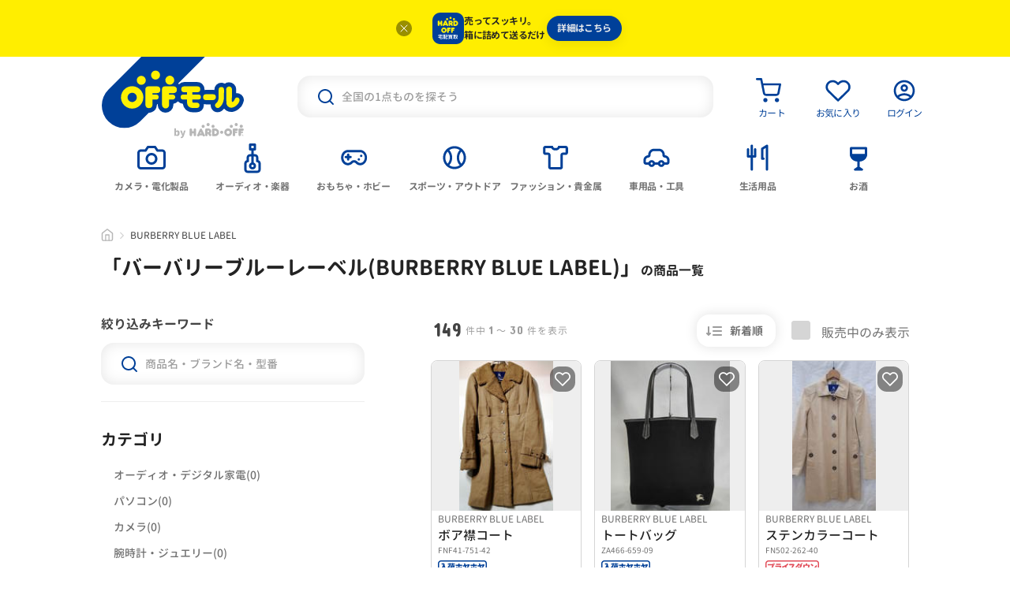

--- FILE ---
content_type: text/html;charset=UTF-8
request_url: https://netmall.hardoff.co.jp/brand/2785/
body_size: 18214
content:
<!DOCTYPE html>
<html lang="ja">
	<head>
		<script>
				window.dataLayer = window.dataLayer || [];
				dataLayer.push({
					'ecommerce': {
						'impressions': [
								
								{
									'id': '5836240',
									'category': '00010017000100020021'
								}
							
									,
									
								{
									'id': '5836025',
									'category': '00010013000100110002'
								}
							
									,
									
								{
									'id': '4024097',
									'category': '00010017000100020013'
								}
							
									,
									
								{
									'id': '5817273',
									'category': '00010017000100050001'
								}
							
									,
									
								{
									'id': '5817265',
									'category': '00010017000100010004'
								}
							
									,
									
								{
									'id': '5815510',
									'category': '00010017000100020010'
								}
							
									,
									
								{
									'id': '5814239',
									'category': '00010017000100070006'
								}
							
									,
									
								{
									'id': '5810704',
									'category': '00010017000100050001'
								}
							
									,
									
								{
									'id': '5810701',
									'category': '00010017000100010004'
								}
							
									,
									
								{
									'id': '5810185',
									'category': '00010017000100010002'
								}
							
									,
									
								{
									'id': '5810177',
									'category': '00010017000100050001'
								}
							
									,
									
								{
									'id': '5800168',
									'category': '00010017000100010004'
								}
							
									,
									
								{
									'id': '5787980',
									'category': '00010017000100070006'
								}
							
									,
									
								{
									'id': '5776678',
									'category': '00010017000100010004'
								}
							
									,
									
								{
									'id': '5776048',
									'category': '00010017000100010004'
								}
							
									,
									
								{
									'id': '5766186',
									'category': '00010017000100030002'
								}
							
									,
									
								{
									'id': '5766182',
									'category': '00010017000100020004'
								}
							
									,
									
								{
									'id': '5766004',
									'category': '00010017000100010001'
								}
							
									,
									
								{
									'id': '5761347',
									'category': '00010017000100020021'
								}
							
									,
									
								{
									'id': '5759396',
									'category': '00010017000100030001'
								}
							
									,
									
								{
									'id': '5757711',
									'category': '00010017000100050001'
								}
							
									,
									
								{
									'id': '5757704',
									'category': '00010017000100050001'
								}
							
									,
									
								{
									'id': '5757697',
									'category': '00010017000100050001'
								}
							
									,
									
								{
									'id': '5757695',
									'category': '00010017000100050001'
								}
							
									,
									
								{
									'id': '5754936',
									'category': '00010017000100050001'
								}
							
									,
									
								{
									'id': '5754928',
									'category': '00010017000100010002'
								}
							
									,
									
								{
									'id': '5754101',
									'category': '00010013000200110001'
								}
							
									,
									
								{
									'id': '5749116',
									'category': '00010017000100040001'
								}
							
									,
									
								{
									'id': '5747045',
									'category': '00010017000100020021'
								}
							
									,
									
								{
									'id': '5746716',
									'category': '00010017000100040001'
								}
							
						]
					}
				});
			</script>
		<script>(function(w,d,s,l,i){w[l]=w[l]||[];w[l].push({'gtm.start':
new Date().getTime(),event:'gtm.js'});var f=d.getElementsByTagName(s)[0],
j=d.createElement(s),dl=l!='dataLayer'?'&l='+l:'';j.async=true;j.src=
'https://www.googletagmanager.com/gtm.js?id='+i+dl;f.parentNode.insertBefore(j,f);
})(window,document,'script','dataLayer','GTM-MF6SGRV');</script>
<script async src="https://www.googletagmanager.com/gtag/js?id=UA-44406684-1"></script>
<script>
  window.dataLayer = window.dataLayer || [];
  function gtag(){dataLayer.push(arguments);}
  gtag('js', new Date());
  gtag('config', 'UA-44406684-1');
  gtag('config', 'AW-447993997');
  gtag('config', 'G-ZLLDEH73EK');
  </script>
<script type="text/javascript">(function e(){
	var e=document.createElement("script");
	e.type="text/javascript",
	e.async=true,
	e.src="https://hardoff.hashtag.zetacx.net/static/zd_register_prd.js";
	var t=document.getElementsByTagName("script")[0];
	t.parentNode.insertBefore(e,t)})();
</script><meta charset="UTF-8">
<meta name="viewport" content="width=device-width, initial-scale=1.0">
<meta name="description" content="BURBERRY BLUE LABEL[バーバリーブルーレーベル]のページです。オフモール（オフモ）は、全国で中古品を扱うハードオフグループの公式総合中古通販サイトです。家電・オーディオ・パソコン・テレビ・デジカメ・時計・楽器・スマートフォンなど全国の中古商品を毎日更新中！売り切れにご注意ください！" />
	<meta name="keywords" content="HARDOFF,ハードオフ,通販,オンラインショッピング,中古品,リユース,旧ネットモール,BURBERRY BLUE LABEL,バーバリーブルーレーベル" />
	<meta name="author" content="株式会社ハードオフコーポレーション">
<meta name="application-name" content="オフモール">
<meta property="fb:app_id" content="159156064828759" />

<meta property="og:title" content="BURBERRY BLUE LABEL[バーバリーブルーレーベル]|オフモール - 中古通販のハードオフ公式サイト【オフモ】">
<meta property="og:image" content="https://netmall.hardoff.co.jp/img/common/offmall_ogp_2.svg">
<meta property="og:url" content="https://netmall.hardoff.co.jp/brand/2785/">
<meta property="og:description" content="BURBERRY BLUE LABEL[バーバリーブルーレーベル]のページです。オフモール（オフモ）は、全国で中古品を扱うハードオフグループの公式総合中古通販サイトです。家電・オーディオ・パソコン・テレビ・デジカメ・時計・楽器・スマートフォンなど全国の中古商品を毎日更新中！売り切れにご注意ください！" />
	<meta property="og:type" content="website">
<meta property="og:site_name"   content="中古通販のオフモール(ハードオフ公式サイト)">
<meta property="og:locale"      content="ja_JP">

<meta name="twitter:card" content="summary_large_image">

<link rel="canonical" href="https://netmall.hardoff.co.jp/brand/2785/"/>
<title>BURBERRY BLUE LABEL[バーバリーブルーレーベル]|オフモール - 中古通販のハードオフ公式サイト【オフモ】</title>
<link rel="icon" href="/img/common/favicon.ico" />
<link rel="shortcut icon" href="/img/common/favicon.ico">
<link rel="apple-touch-icon" href="/img/common/apple-touch-icon.png" />

<link href="https://fonts.googleapis.com/css2?family=Concert+One&display=swap" rel="stylesheet" />

<link href="https://media.hardoff.co.jp/assets/fonts/2021-06-10/GenJyuuGothic-Bold/GenJyuuGothic-Bold.css" type="text/css" rel="stylesheet" />
	<link href="https://media.hardoff.co.jp/assets/fonts/2021-06-10/GenJyuuGothic-Medium/GenJyuuGothic-Medium.css" type="text/css" rel="stylesheet" />
	<link href="https://media.hardoff.co.jp/assets/fonts/2021-06-10/GenJyuuGothic-Regular/GenJyuuGothic-Regular.css" type="text/css" rel="stylesheet" />
<script defer src="/js/runtime.bundle-197e6c74c3f2a4558c52.js"></script>
<script defer src="/js/main.bundle-197e6c74c3f2a4558c52.js"></script>
<link href="/css/main-197e6c74c3f2a4558c52.css" rel="stylesheet">

<link href="/css/offmall/custom_common-20220317.css" rel="stylesheet">
<script type="text/javascript" src="/js/offmall/jquery-3.6.0.min.js"></script>
<script type="text/javascript" src="/js/offmall/ajax.js"></script>
<script type="text/javascript" src="/js/offmall/util-20211118.js"></script>
<script type="text/javascript" src="/js/offmall/search-20220414.js"></script>
<script type="text/javascript" src="/js/offmall/disp-20251006.js"></script>

<script type="application/ld+json">{"@context":"https://schema.org","@type":"BreadcrumbList","itemListElement":[{"@type":"ListItem","position":1,"item":{"@id":"https://netmall.hardoff.co.jp/top/CSfTop.jsp","name":"中古通販のオフモールTOP"}},{"@type":"ListItem","position":2,"item":{"@id":"https://netmall.hardoff.co.jp/brand/2785/","name":"BURBERRY BLUE LABEL"}}]}</script>
<script>
	var _host = 'hardoff.scinable.net';
	(function() {
		var sc = document.createElement('script'); sc.type = 'text/javascript'; sc.async = true;
		sc.src = ('https:' == document.location.protocol ? 'https://' : 'http://') + _host + '/js/sc.js';
		var s = document.getElementsByTagName('script')[0]; s.parentNode.insertBefore(sc, s);
	})();

	var _scq = _scq || [];
	_scq.push(['_setAccount', 'hardoff-real']);
	
	_scq.push(['_trackPageview']);

	
	_scq.push(['_setCustomField', 1, 'logout']);
	</script>
<script>
			var searchInfo = {"searchConditionStr":"検索条件：BURBERRY BLUE LABEL","keyword":"","mode":"brand","brandInfo":{"brandCd":"2785","brandNm":"BURBERRY BLUE LABEL","brandNmKana":"バーバリーブルーレーベル"},"min":"","max":"","p":"1","pl":"30","s":"1"};

			
				_scq.push(['_trackEvent', 'brandInfo', 'search', 'BURBERRY BLUE LABEL']);
			</script>
	</head>
	<body id="pagebody">
		<noscript>
            <div style="border:1px solid #F00;background-color:#FEE;color:#F00;padding:4px;margin:4px 0px">当サイトを正常に閲覧いただくにはJavaScriptを有効にする必要があります。</div>
</noscript>
        <div id="globalmenu-active-dark"></div>
<div class="deliverypurchase_link">
	  <div class="deliverypurchase_link__hide">
	    <button type="button" class="deliverypurchase_link__hide_button">
	      <img src="/assets/images/common/icon-close-app-banner-0b017468a0.svg" alt="非表示">
	    </button>
	  </div>
	  <div class="deliverypurchase_link__row">
	    <img src="/assets/images/common/logo-deliverypurchase-067489e628.svg" alt="アプリアイコン" class="deliverypurchase_link__row__icon">
	    <p class="deliverypurchase_link__row_txt">
	      売ってスッキリ。<br>
	      箱に詰めて送るだけ
	    </p>
	    <a target="_blank" href="https://takuhai-kaitori.hardoff.co.jp/?utm_source=offmall&utm_medium=banner&utm_campaign=takuhai-kaitori20250331" class="deliverypurchase_link__row__dl">
	      <span class="deliverypurchase_link__row__dl_txt">詳細はこちら</span>
	    </a>
	  </div>
	</div>
<header class="header">
	<div class="header_main">
		<h1 class="head_logo">
			<a href="https://netmall.hardoff.co.jp/" class="head_logo-link">
				<img class="head_logo-img1" src="/assets/images/common/logo-offmall-pc-20220228.svg" alt="オフモール" />
				<img class="head_logo-img1sp" src="/assets/images/common/logo-offmall-sp-20220228.svg" alt="オフモール" />
			</a>
		</h1>
		<div class="head_search">
					<div class="searchbox">
						<form method="get" name="search_form" onSubmit="javascript:search.keywordSearch(document.getElementById('q').value, ''); return false;">
							<button class="searchbox__submit" type="submit" id="btnSearch">
								<img src="/assets/images/common/icon-search-d9834a1ef9.svg" alt="検索" />
							</button>
							<input class="searchbox__input" type="text" placeholder="全国の1点ものを探そう" value=""  autocomplete="off" id="q"/>
							<button class="searchbox__clear" type="button" aria-hidden="true">
								<img src="/assets/images/common/icon-input-clear-3997cc8136.svg" alt="クリア" />
							</button>
							<div class="searchbox__suggest">
								<div class="searchbox__suggest-inner"></div>
							</div>
						</form>
					</div>
				</div>
			<ul class="head_ui">
				<li class="head_ui_item head_ui_item--01">
					<a href="https://netmall.hardoff.co.jp/cart/CCtViewCart_001.jsp" class="head_ui_item-link">
						<span class="head_ui_item-thum">
							<span class="cart-in-number font-en" style="display: none;">0</span>
							<img src="/assets/images/common/icon-cart-4d083d5982.svg" alt="カート" />
						</span>
						<span class="head_ui_item-text">カート</span>
						</a>
				</li>
				<li class="head_ui_item head_ui_item--02">
					<a href="javascript:void(0);" id="head-fav-button" class="head_ui_item-link" onclick="util.showLoginModal();">
						<span class="head_ui_item-thum"><img src="/assets/images/common/icon-fav-671006b2a8.svg" alt="お気に入り"/></span>
						<span class="head_ui_item-text">お気に入り</span>
					</a>
				</li>
				<li class="head_ui_item head_ui_item--03">
					<a href="javascript:void(0);" class="head_ui_item-link" onclick="util.showLoginModal();">
						<span class="head_ui_item-thum"><img src="/assets/images/common/icon-accountcircle-707b759214.svg" alt="ログイン"/></span>
						<span class="head_ui_item-text">ログイン</span>
					</a>
				</li>
			</ul>
		</div>

	<div class="header_category" id="headercategory">
			<div class="header_category-list" role="tablist">
				<button type="button" class="header_category-item" role="tab" aria-controls="glonavi-panel1" aria-selected="false">
						<span class="header_category-thum">
							<img
								src="/assets/images/common/icon-camera-1387b286f1.svg"
								alt="カメラ・電化製品"
							/>
						</span>
						<span class="header_category-text">カメラ・電化製品</span>
					</button>
				<button type="button" class="header_category-item" role="tab" aria-controls="glonavi-panel2" aria-selected="false">
						<span class="header_category-thum">
							<img
								src="/assets/images/common/icon-instrument-6b1809ce1b.svg"
								alt="オーディオ・楽器"
							/>
						</span>
						<span class="header_category-text">オーディオ・楽器</span>
					</button>
				<button type="button" class="header_category-item" role="tab" aria-controls="glonavi-panel3" aria-selected="false">
						<span class="header_category-thum">
							<img
								src="/assets/images/common/icon-game-47aec2ef7e.svg"
								alt="おもちゃ・ホビー"
							/>
						</span>
						<span class="header_category-text">おもちゃ・ホビー</span>
					</button>
				<button type="button" class="header_category-item" role="tab" aria-controls="glonavi-panel4" aria-selected="false">
						<span class="header_category-thum">
							<img
								src="/assets/images/common/icon-baseball-c38f9cad11.svg"
								alt="スポーツ・アウトドア"
							/>
						</span>
						<span class="header_category-text">スポーツ・アウトドア</span>
					</button>
				<button type="button" class="header_category-item" role="tab" aria-controls="glonavi-panel5" aria-selected="false">
						<span class="header_category-thum">
							<img
								src="/assets/images/common/icon-tshirt-a3d2673953.svg"
								alt="ファッション・貴金属"
							/>
						</span>
						<span class="header_category-text">ファッション・貴金属</span>
					</button>
				<button type="button" class="header_category-item" role="tab" aria-controls="glonavi-panel6" aria-selected="false">
						<span class="header_category-thum">
							<img
								src="/assets/images/common/icon-minicar-2d78d57b43.svg"
								alt="車用品・工具"
							/>
						</span>
						<span class="header_category-text">車用品・工具</span>
					</button>
				<button type="button" class="header_category-item" role="tab" aria-controls="glonavi-panel7" aria-selected="false">
						<span class="header_category-thum">
							<img
								src="/assets/images/common/icon-cutlery-567f17a5b7.svg"
								alt="生活用品"
							/>
						</span>
						<span class="header_category-text">生活用品</span>
					</button>
				<button type="button" class="header_category-item" role="tab" aria-controls="glonavi-panel8" aria-selected="false">
						<span class="header_category-thum">
							<img
								src="/assets/images/common/icon-alcohol-09ac7e29ea.svg"
								alt="お酒"
							/>
						</span>
						<span class="header_category-text">お酒</span>
					</button>
				</div>

			<div class="glonavi-open">
				<div class="glonavi-open__inner">
					<div class="glonavi-open__content">
						<div class="glonavi-open__content-list" id="glonavi-panel1" role="tabpanel" aria-hidden="true">
								<div class="glonavi-open__content-item">
										<a href="https://netmall.hardoff.co.jp/cate/00010003/" class="glonavi-open__detail-title" >カメラ</a>
										<ul class="glonavi-open__detail-list">

											<li class="glonavi-open__detail-item">
														<a href="https://netmall.hardoff.co.jp/cate/000100030001/" >交換レンズ</a>
													</li>
												<li class="glonavi-open__detail-item">
														<a href="https://netmall.hardoff.co.jp/cate/000100030002/" >デジタル・フィルムカメラ</a>
													</li>
												<li class="glonavi-open__detail-item">
														<a href="https://netmall.hardoff.co.jp/cate/000100030003/" >カメラアクセサリー</a>
													</li>
												<li class="glonavi-open__detail-item">
														<a href="https://netmall.hardoff.co.jp/cate/000100030004/" >ビデオカメラ</a>
													</li>
												<li class="glonavi-open__detail-item">
														<a href="https://netmall.hardoff.co.jp/cate/000100030005/" >双眼鏡・単眼鏡・光学機器</a>
													</li>
												</ul>
									</div>
									<div class="glonavi-open__content-item">
										<a href="https://netmall.hardoff.co.jp/cate/00010002/" class="glonavi-open__detail-title" >パソコン</a>
										<ul class="glonavi-open__detail-list">

											<li class="glonavi-open__detail-item">
														<a href="https://netmall.hardoff.co.jp/cate/000100020001/" >パソコン本体</a>
													</li>
												<li class="glonavi-open__detail-item">
														<a href="https://netmall.hardoff.co.jp/cate/000100020002/" >周辺機器</a>
													</li>
												<li class="glonavi-open__detail-item">
														<a href="https://netmall.hardoff.co.jp/cate/000100020003/" >プリンター</a>
													</li>
												<li class="glonavi-open__detail-item">
														<a href="https://netmall.hardoff.co.jp/cate/000100020004/" >ネットワーク・通信機器</a>
													</li>
												<li class="glonavi-open__detail-item">
														<a href="https://netmall.hardoff.co.jp/cate/000100020005/" >リテールメモリ・デスクトップPC</a>
													</li>
												<li class="glonavi-open__detail-item">
														<a href="https://netmall.hardoff.co.jp/cate/000100020006/" >リテールメモリ・ノートPC</a>
													</li>
												<li class="glonavi-open__detail-item">
														<a href="https://netmall.hardoff.co.jp/cate/000100020007/" >ドライブ・ストレージ</a>
													</li>
												<li class="glonavi-open__detail-item">
														<a href="https://netmall.hardoff.co.jp/cate/000100020008/" >パソコンパーツ</a>
													</li>
												</ul>
									</div>
									<div class="glonavi-open__content-item">
										<a href="https://netmall.hardoff.co.jp/cate/00010008/" class="glonavi-open__detail-title" >テレビ・家電品</a>
										<ul class="glonavi-open__detail-list">

											<li class="glonavi-open__detail-item">
														<a href="https://netmall.hardoff.co.jp/cate/000100010002/" >テレビ・映像関連</a>
													</li>
												<li class="glonavi-open__detail-item">
														<a href="https://netmall.hardoff.co.jp/cate/000100080001/" >キッチン家電</a>
													</li>
												<li class="glonavi-open__detail-item">
														<a href="https://netmall.hardoff.co.jp/cate/000100080002/" >生活家電</a>
													</li>
												<li class="glonavi-open__detail-item">
														<a href="https://netmall.hardoff.co.jp/cate/000100080003/" >情報家電</a>
													</li>
												<li class="glonavi-open__detail-item">
														<a href="https://netmall.hardoff.co.jp/cate/000100080004/" >健康・美容家電</a>
													</li>
												<li class="glonavi-open__detail-item">
														<a href="https://netmall.hardoff.co.jp/cate/000100080005/" >季節・空調家電</a>
													</li>
												</ul>
									</div>
									<div class="glonavi-open__content-item">
										<a href="https://netmall.hardoff.co.jp/cate/00010011/" class="glonavi-open__detail-title" >スマホ・タブレット</a>
										<ul class="glonavi-open__detail-list">

											<li class="glonavi-open__detail-item">
														<a href="https://netmall.hardoff.co.jp/cate/000100110001/" >タブレット</a>
													</li>
												<li class="glonavi-open__detail-item">
														<a href="https://netmall.hardoff.co.jp/cate/000100110002/" >NTT DoCoMo</a>
													</li>
												<li class="glonavi-open__detail-item">
														<a href="https://netmall.hardoff.co.jp/cate/000100110003/" >au by KDDI</a>
													</li>
												<li class="glonavi-open__detail-item">
														<a href="https://netmall.hardoff.co.jp/cate/000100110004/" >SoftBank</a>
													</li>
												<li class="glonavi-open__detail-item">
														<a href="https://netmall.hardoff.co.jp/cate/000100110005/" >WILLCOM</a>
													</li>
												<li class="glonavi-open__detail-item">
														<a href="https://netmall.hardoff.co.jp/cate/000100110006/" >SIMフリー</a>
													</li>
												<li class="glonavi-open__detail-item">
														<a href="https://netmall.hardoff.co.jp/cate/000100110007/" >ウェアラブル端末</a>
													</li>
												</ul>
									</div>
									</div>
						<div class="glonavi-open__content-list" id="glonavi-panel2" role="tabpanel" aria-hidden="true">
								<div class="glonavi-open__content-item">
										<a href="https://netmall.hardoff.co.jp/cate/00010005/" class="glonavi-open__detail-title" >楽器</a>
										<ul class="glonavi-open__detail-list">

											<li class="glonavi-open__detail-item">
														<a href="https://netmall.hardoff.co.jp/cate/000100050001/" >ギター・ベース本体</a>
													</li>
												<li class="glonavi-open__detail-item">
														<a href="https://netmall.hardoff.co.jp/cate/000100050002/" >打楽器</a>
													</li>
												<li class="glonavi-open__detail-item">
														<a href="https://netmall.hardoff.co.jp/cate/000100050003/" >DJ/VJ</a>
													</li>
												<li class="glonavi-open__detail-item">
														<a href="https://netmall.hardoff.co.jp/cate/000100050004/" >木管楽器</a>
													</li>
												<li class="glonavi-open__detail-item">
														<a href="https://netmall.hardoff.co.jp/cate/000100050005/" >金管楽器</a>
													</li>
												<li class="glonavi-open__detail-item">
														<a href="https://netmall.hardoff.co.jp/cate/000100050006/" >ヴァイオリン属</a>
													</li>
												<li class="glonavi-open__detail-item">
														<a href="https://netmall.hardoff.co.jp/cate/000100050007/" >和楽器/エスニック楽器</a>
													</li>
												<li class="glonavi-open__detail-item">
														<a href="https://netmall.hardoff.co.jp/cate/000100050008/" >その他アコースティック楽器</a>
													</li>
												<li class="glonavi-open__detail-item">
														<a href="https://netmall.hardoff.co.jp/cate/000100050009/" >キーボード楽器</a>
													</li>
												<li class="glonavi-open__detail-item">
														<a href="https://netmall.hardoff.co.jp/cate/000100050010/" >ギター・ベース周辺機器</a>
													</li>
												<li class="glonavi-open__detail-item">
														<a href="https://netmall.hardoff.co.jp/cate/000100050011/" >PA/レコーディング機器</a>
													</li>
												</ul>
									</div>
									<div class="glonavi-open__content-item">
											<div class="glonavi-open__detail-title">&nbsp;</div>
											<ul class="glonavi-open__detail-list">
												<li class="glonavi-open__detail-item">
														<a href="https://netmall.hardoff.co.jp/cate/000100050012/" >ドラム</a>
													</li>
												</ul>
										</div>
										<div class="glonavi-open__content-item">
										<a href="https://netmall.hardoff.co.jp/cate/00010001/" class="glonavi-open__detail-title" >オーディオ・デジタル家電</a>
										<ul class="glonavi-open__detail-list">

											<li class="glonavi-open__detail-item">
														<a href="https://netmall.hardoff.co.jp/cate/000100010001/" >単品オーディオ</a>
													</li>
												<li class="glonavi-open__detail-item">
														<a href="https://netmall.hardoff.co.jp/cate/000100010002/" >テレビ・映像関連</a>
													</li>
												<li class="glonavi-open__detail-item">
														<a href="https://netmall.hardoff.co.jp/cate/000100010003/" >ポータブルオーディオレコーダー</a>
													</li>
												<li class="glonavi-open__detail-item">
														<a href="https://netmall.hardoff.co.jp/cate/000100010004/" >セットコンポ/ラジカセ</a>
													</li>
												<li class="glonavi-open__detail-item">
														<a href="https://netmall.hardoff.co.jp/cate/000100010006/" >オーディオアクセサリー関連</a>
													</li>
												<li class="glonavi-open__detail-item">
														<a href="https://netmall.hardoff.co.jp/cate/000100010007/" >ホームシアター関連</a>
													</li>
												<li class="glonavi-open__detail-item">
														<a href="https://netmall.hardoff.co.jp/cate/000100010008/" >スピーカー</a>
													</li>
												</ul>
									</div>
									<div class="glonavi-open__content-item">
										<a href="https://netmall.hardoff.co.jp/cate/00010015/" class="glonavi-open__detail-title" >レコード・CD・DVD</a>
										<ul class="glonavi-open__detail-list">

											<li class="glonavi-open__detail-item">
														<a href="https://netmall.hardoff.co.jp/cate/000100150001/" >レコード</a>
													</li>
												<li class="glonavi-open__detail-item">
														<a href="https://netmall.hardoff.co.jp/cate/000100150002/" >CD</a>
													</li>
												<li class="glonavi-open__detail-item">
														<a href="https://netmall.hardoff.co.jp/cate/000100150003/" >DVD・ブルーレイ</a>
													</li>
												<li class="glonavi-open__detail-item">
														<a href="https://netmall.hardoff.co.jp/cate/000100150004/" >LD</a>
													</li>
												</ul>
									</div>
									</div>
						<div class="glonavi-open__content-list" id="glonavi-panel3" role="tabpanel" aria-hidden="true">
								<div class="glonavi-open__content-item">
										<a href="https://netmall.hardoff.co.jp/cate/00010009/" class="glonavi-open__detail-title" >玩具・ホビー</a>
										<ul class="glonavi-open__detail-list">

											<li class="glonavi-open__detail-item">
														<a href="https://netmall.hardoff.co.jp/cate/000100090001/" >モデルガン・エアーソフトガン</a>
													</li>
												<li class="glonavi-open__detail-item">
														<a href="https://netmall.hardoff.co.jp/cate/000100090002/" >鉄道模型</a>
													</li>
												<li class="glonavi-open__detail-item">
														<a href="https://netmall.hardoff.co.jp/cate/000100090006/" >フィギュア・ホビー・コレクション</a>
													</li>
												<li class="glonavi-open__detail-item">
														<a href="https://netmall.hardoff.co.jp/cate/000100090007/" >おもちゃ</a>
													</li>
												</ul>
									</div>
									<div class="glonavi-open__content-item">
										<a href="https://netmall.hardoff.co.jp/cate/00010012/" class="glonavi-open__detail-title" >ゲーム</a>
										<ul class="glonavi-open__detail-list">

											<li class="glonavi-open__detail-item">
														<a href="https://netmall.hardoff.co.jp/cate/000100120001/" >ゲーム機</a>
													</li>
												<li class="glonavi-open__detail-item">
														<a href="https://netmall.hardoff.co.jp/cate/000100120002/" >周辺機器</a>
													</li>
												<li class="glonavi-open__detail-item">
														<a href="https://netmall.hardoff.co.jp/cate/000100120003/" >ゲームソフト</a>
													</li>
												</ul>
									</div>
									<div class="glonavi-open__content-item">
										<a href="https://netmall.hardoff.co.jp/cate/00010014/" class="glonavi-open__detail-title" >カード</a>
										<ul class="glonavi-open__detail-list">

											<li class="glonavi-open__detail-item">
														<a href="https://netmall.hardoff.co.jp/cate/000100140001/" >トレーディングカード</a>
													</li>
												<li class="glonavi-open__detail-item">
														<a href="https://netmall.hardoff.co.jp/cate/000100140002/" >アーケードカード</a>
													</li>
												<li class="glonavi-open__detail-item">
														<a href="https://netmall.hardoff.co.jp/cate/000100140003/" >オンラインカード</a>
													</li>
												</ul>
									</div>
									<div class="glonavi-open__content-item"></div>
									</div>
						<div class="glonavi-open__content-list" id="glonavi-panel4" role="tabpanel" aria-hidden="true">
								<div class="glonavi-open__content-item">
										<a href="https://netmall.hardoff.co.jp/cate/00010010/" class="glonavi-open__detail-title" >スポーツ・アウトドア</a>
										<ul class="glonavi-open__detail-list">

											<li class="glonavi-open__detail-item">
														<a href="https://netmall.hardoff.co.jp/cate/000100100001/" >マリンスポーツ</a>
													</li>
												<li class="glonavi-open__detail-item">
														<a href="https://netmall.hardoff.co.jp/cate/000100100002/" >球技</a>
													</li>
												<li class="glonavi-open__detail-item">
														<a href="https://netmall.hardoff.co.jp/cate/000100100003/" >各種スポーツ</a>
													</li>
												<li class="glonavi-open__detail-item">
														<a href="https://netmall.hardoff.co.jp/cate/000100100004/" >登山・クライミング</a>
													</li>
												<li class="glonavi-open__detail-item">
														<a href="https://netmall.hardoff.co.jp/cate/000100100005/" >スキー・スノーボード</a>
													</li>
												<li class="glonavi-open__detail-item">
														<a href="https://netmall.hardoff.co.jp/cate/000100100006/" >キャンプ</a>
													</li>
												</ul>
									</div>
									<div class="glonavi-open__content-item">
										<a href="https://netmall.hardoff.co.jp/cate/00010019/" class="glonavi-open__detail-title" >フィッシング</a>
										<ul class="glonavi-open__detail-list">

											<li class="glonavi-open__detail-item">
														<a href="https://netmall.hardoff.co.jp/cate/000100190001/" >ロッド・竿</a>
													</li>
												<li class="glonavi-open__detail-item">
														<a href="https://netmall.hardoff.co.jp/cate/000100190002/" >リール・パーツ</a>
													</li>
												<li class="glonavi-open__detail-item">
														<a href="https://netmall.hardoff.co.jp/cate/000100190003/" >釣り具用品</a>
													</li>
												</ul>
									</div>
									<div class="glonavi-open__content-item">
										<a href="https://netmall.hardoff.co.jp/cate/00010020/" class="glonavi-open__detail-title" >ゴルフ</a>
										<ul class="glonavi-open__detail-list">

											<li class="glonavi-open__detail-item">
														<a href="https://netmall.hardoff.co.jp/cate/000100200001/" >ゴルフクラブ</a>
													</li>
												<li class="glonavi-open__detail-item">
														<a href="https://netmall.hardoff.co.jp/cate/000100200002/" >ゴルフ用品</a>
													</li>
												</ul>
									</div>
									<div class="glonavi-open__content-item"></div>
									</div>
						<div class="glonavi-open__content-list" id="glonavi-panel5" role="tabpanel" aria-hidden="true">
								<div class="glonavi-open__content-item">
										<a href="https://netmall.hardoff.co.jp/cate/00010017/" class="glonavi-open__detail-title" >古着</a>
										<ul class="glonavi-open__detail-list">

											<li class="glonavi-open__detail-item">
														<a href="https://netmall.hardoff.co.jp/cate/000100170002/" >メンズ</a>
													</li>
												<li class="glonavi-open__detail-item">
														<a href="https://netmall.hardoff.co.jp/cate/000100170001/" >ウィメンズ</a>
													</li>
												<li class="glonavi-open__detail-item">
														<a href="https://netmall.hardoff.co.jp/cate/000100170003/" >キッズ</a>
													</li>
												</ul>
									</div>
									<div class="glonavi-open__content-item">
										<a href="https://netmall.hardoff.co.jp/cate/00010013/" class="glonavi-open__detail-title" >ブランドバッグ・財布</a>
										<ul class="glonavi-open__detail-list">

											<li class="glonavi-open__detail-item">
														<a href="https://netmall.hardoff.co.jp/cate/000100130001/" >ブランドバッグ</a>
													</li>
												<li class="glonavi-open__detail-item">
														<a href="https://netmall.hardoff.co.jp/cate/000100130002/" >ブランド財布</a>
													</li>
												</ul>
									</div>
									<div class="glonavi-open__content-item">
										<a href="https://netmall.hardoff.co.jp/cate/00010021/" class="glonavi-open__detail-title" >和服</a>
										<ul class="glonavi-open__detail-list">

											<li class="glonavi-open__detail-item">
														<a href="https://netmall.hardoff.co.jp/cate/000100210001/" >着物</a>
													</li>
												<li class="glonavi-open__detail-item">
														<a href="https://netmall.hardoff.co.jp/cate/000100210002/" >和装小物</a>
													</li>
												</ul>
									</div>
									<div class="glonavi-open__content-item">
										<a href="https://netmall.hardoff.co.jp/cate/00010004/" class="glonavi-open__detail-title" >腕時計・ジュエリー</a>
										<ul class="glonavi-open__detail-list">

											<li class="glonavi-open__detail-item">
														<a href="https://netmall.hardoff.co.jp/cate/000100040001/" >腕時計</a>
													</li>
												<li class="glonavi-open__detail-item">
														<a href="https://netmall.hardoff.co.jp/cate/000100040002/" >懐中時計</a>
													</li>
												<li class="glonavi-open__detail-item">
														<a href="https://netmall.hardoff.co.jp/cate/000100040003/" >ジュエリー・宝飾品</a>
													</li>
												</ul>
									</div>
									</div>
						<div class="glonavi-open__content-list" id="glonavi-panel6" role="tabpanel" aria-hidden="true">
								<div class="glonavi-open__content-item">
										<a href="https://netmall.hardoff.co.jp/cate/00010006/" class="glonavi-open__detail-title" >車・バイク用品</a>
										<ul class="glonavi-open__detail-list">

											<li class="glonavi-open__detail-item">
														<a href="https://netmall.hardoff.co.jp/cate/000100060001/" >タイヤ・ホイールセット</a>
													</li>
												<li class="glonavi-open__detail-item">
														<a href="https://netmall.hardoff.co.jp/cate/000100060002/" >アルミホイール</a>
													</li>
												<li class="glonavi-open__detail-item">
														<a href="https://netmall.hardoff.co.jp/cate/000100060003/" >タイヤ</a>
													</li>
												<li class="glonavi-open__detail-item">
														<a href="https://netmall.hardoff.co.jp/cate/000100060004/" >車用パーツ</a>
													</li>
												<li class="glonavi-open__detail-item">
														<a href="https://netmall.hardoff.co.jp/cate/000100060005/" >カーナビゲーション</a>
													</li>
												<li class="glonavi-open__detail-item">
														<a href="https://netmall.hardoff.co.jp/cate/000100060006/" >カーAV</a>
													</li>
												<li class="glonavi-open__detail-item">
														<a href="https://netmall.hardoff.co.jp/cate/000100060008/" >バイク用パーツ</a>
													</li>
												<li class="glonavi-open__detail-item">
														<a href="https://netmall.hardoff.co.jp/cate/000100060009/" >カー用品</a>
													</li>
												</ul>
									</div>
									<div class="glonavi-open__content-item">
										<a href="https://netmall.hardoff.co.jp/cate/00010022/" class="glonavi-open__detail-title" >工具・DIY</a>
										<ul class="glonavi-open__detail-list">

											<li class="glonavi-open__detail-item">
														<a href="https://netmall.hardoff.co.jp/cate/000100220002/" >ハンドツール</a>
													</li>
												<li class="glonavi-open__detail-item">
														<a href="https://netmall.hardoff.co.jp/cate/000100220003/" >キャビネット・ツールボックス</a>
													</li>
												<li class="glonavi-open__detail-item">
														<a href="https://netmall.hardoff.co.jp/cate/000100220004/" >電動工具</a>
													</li>
												<li class="glonavi-open__detail-item">
														<a href="https://netmall.hardoff.co.jp/cate/000100220005/" >エアーツール</a>
													</li>
												<li class="glonavi-open__detail-item">
														<a href="https://netmall.hardoff.co.jp/cate/000100220006/" >農業・園芸</a>
													</li>
												<li class="glonavi-open__detail-item">
														<a href="https://netmall.hardoff.co.jp/cate/000100220014/" >作業灯・ワークライト</a>
													</li>
												<li class="glonavi-open__detail-item">
														<a href="https://netmall.hardoff.co.jp/cate/000100220007/" >発電機・ポータブルバッテリー</a>
													</li>
												<li class="glonavi-open__detail-item">
														<a href="https://netmall.hardoff.co.jp/cate/000100220008/" >溶接機</a>
													</li>
												<li class="glonavi-open__detail-item">
														<a href="https://netmall.hardoff.co.jp/cate/000100220009/" >はしご・脚立</a>
													</li>
												<li class="glonavi-open__detail-item">
														<a href="https://netmall.hardoff.co.jp/cate/000100220010/" >吊り具</a>
													</li>
												<li class="glonavi-open__detail-item">
														<a href="https://netmall.hardoff.co.jp/cate/000100220011/" >作業服・装備</a>
													</li>
												</ul>
									</div>
									<div class="glonavi-open__content-item">
											<div class="glonavi-open__detail-title">&nbsp;</div>
											<ul class="glonavi-open__detail-list">
												<li class="glonavi-open__detail-item">
														<a href="https://netmall.hardoff.co.jp/cate/000100220012/" >消耗品・資材・建材</a>
													</li>
												<li class="glonavi-open__detail-item">
														<a href="https://netmall.hardoff.co.jp/cate/000100220013/" >レトロ工具</a>
													</li>
												<li class="glonavi-open__detail-item">
														<a href="https://netmall.hardoff.co.jp/cate/000100220001/" >測定機器</a>
													</li>
												</ul>
										</div>
										<div class="glonavi-open__content-item">
										<a href="https://netmall.hardoff.co.jp/cate/00010018/" class="glonavi-open__detail-title" >自転車</a>
										<ul class="glonavi-open__detail-list">

											<li class="glonavi-open__detail-item">
														<a href="https://netmall.hardoff.co.jp/cate/000100180001/" >自転車本体</a>
													</li>
												<li class="glonavi-open__detail-item">
														<a href="https://netmall.hardoff.co.jp/cate/000100180003/" >自転車パーツ</a>
													</li>
												<li class="glonavi-open__detail-item">
														<a href="https://netmall.hardoff.co.jp/cate/000100180004/" >自転車用品</a>
													</li>
												</ul>
									</div>
									</div>
						<div class="glonavi-open__content-list" id="glonavi-panel7" role="tabpanel" aria-hidden="true">
								<div class="glonavi-open__content-item">
										<a href="https://netmall.hardoff.co.jp/cate/00010007/" class="glonavi-open__detail-title" >インテリア・食器</a>
										<ul class="glonavi-open__detail-list">

											<li class="glonavi-open__detail-item">
														<a href="https://netmall.hardoff.co.jp/cate/000100070001/" >インテリア</a>
													</li>
												<li class="glonavi-open__detail-item">
														<a href="https://netmall.hardoff.co.jp/cate/000100070002/" >キッチン用品・食器</a>
													</li>
												<li class="glonavi-open__detail-item">
														<a href="https://netmall.hardoff.co.jp/cate/000100070008/" >文具・日用品</a>
													</li>
												</ul>
									</div>
									<div class="glonavi-open__content-item"></div>
									<div class="glonavi-open__content-item"></div>
									<div class="glonavi-open__content-item"></div>
									</div>
						<div class="glonavi-open__content-list" id="glonavi-panel8" role="tabpanel" aria-hidden="true">
								<div class="glonavi-open__content-item">
										<a href="https://netmall.hardoff.co.jp/cate/00010016/" class="glonavi-open__detail-title" >お酒</a>
										<ul class="glonavi-open__detail-list">

											<li class="glonavi-open__detail-item">
														<a href="https://netmall.hardoff.co.jp/cate/000100160001/" >ワイン</a>
													</li>
												<li class="glonavi-open__detail-item">
														<a href="https://netmall.hardoff.co.jp/cate/000100160002/" >ブランデー</a>
													</li>
												<li class="glonavi-open__detail-item">
														<a href="https://netmall.hardoff.co.jp/cate/000100160003/" >ウイスキー</a>
													</li>
												</ul>
									</div>
									<div class="glonavi-open__content-item"></div>
									<div class="glonavi-open__content-item"></div>
									<div class="glonavi-open__content-item"></div>
									</div>
						</div>
					<div class="glonavi-open__bottom">
						<div class="glonavi-open__bottom__inner">
							<div id="pc-glonavislider" class="swiper-container pc-glonav-slider">
								<div class="swiper-wrapper">
									<a class="glonavi-open__bottom__link swiper-slide" href="https://netmall.hardoff.co.jp/cmp/56/">
											<figure class="glonavi-open__bottom__img">
												<img src="https://p1-b946b961.imageflux.jp/c!/sig=1.o3yOKUOHCXvUEIPO_AGGZsSeazr_k49iUP8cHSG4COQ=,w=332,h=124,a=2,u=0,q=75/portal/cmp/junk_pc.jpg" alt="ジャンク品特集"/>
											</figure>
											<p class="glonavi-open__bottom__text">どんなジャンク品でも、世界の誰かの役に立つ。 								
 													
ジ…</p>
										</a>
									<a class="glonavi-open__bottom__link swiper-slide" href="https://netmall.hardoff.co.jp/cmp/284/">
											<figure class="glonavi-open__bottom__img">
												<img src="https://p1-b946b961.imageflux.jp/c!/sig=1.1VqrsPqvEZhzFCBWOljo6AbNGZ1MGufaLemOIUE1Sy4=,w=332,h=124,a=2,u=0,q=75/portal/cmp/plastic_pc.png" alt="作る楽しさ、飾る喜び。プラモデル特集"/>
											</figure>
											<p class="glonavi-open__bottom__text">実在する物を作り、飾る魅力。また、組み立てる時間さえも宝物。 
 
今回はスケールモデルのプラモ…</p>
										</a>
									<a class="glonavi-open__bottom__link swiper-slide" href="https://netmall.hardoff.co.jp/cmp/55/">
											<figure class="glonavi-open__bottom__img">
												<img src="https://p1-b946b961.imageflux.jp/c!/sig=1.pBvIDc8U7y237vtghQchg4x1XhsX4N5TxD_vsqRmoMw=,w=332,h=124,a=2,u=0,q=75/portal/cmp/wine_pc.jpg" alt="お酒好き必見！ ワイン特集"/>
											</figure>
											<p class="glonavi-open__bottom__text">リカーオフではワインコレクターの方から貴重なワインをお譲りいただく機会がどんどん増えてきています! …</p>
										</a>
									<a class="glonavi-open__bottom__link swiper-slide" href="https://netmall.hardoff.co.jp/cmp/5/">
											<figure class="glonavi-open__bottom__img">
												<img src="https://p1-b946b961.imageflux.jp/c!/sig=1.xOEDo3Y-grRyx2Fmpf9WVZIOtYoDYpDLYg9-eIufgMU=,w=332,h=124,a=2,u=0,q=75/portal/cmp/llouisvuitton_pc.png" alt="Louis Vuitton特集"/>
											</figure>
											<p class="glonavi-open__bottom__text">100年以上歴史のある伝統ブランド、LOUIS VUITTON! 
女性だけではなく男性にも幅広く…</p>
										</a>
									<a class="glonavi-open__bottom__link swiper-slide" href="https://netmall.hardoff.co.jp/cmp/86/">
											<figure class="glonavi-open__bottom__img">
												<img src="https://p1-b946b961.imageflux.jp/c!/sig=1.UUqcuGn17j2xoO4p_KjxIu3EQ7AwX5tjSRiEcfcfa-U=,w=332,h=124,a=2,u=0,q=75/portal/cmp/mainmakita_pc.jpg" alt="マルチに活躍！makita特集"/>
											</figure>
											<p class="glonavi-open__bottom__text">工具だけじゃない！様々なシーンで活躍するマキタの魅力をお伝えします。 
ハードオフ工具館新潟近江店…</p>
										</a>
									<a class="glonavi-open__bottom__link swiper-slide" href="https://netmall.hardoff.co.jp/guide/">
										<figure class="glonavi-open__bottom__img">
											<img src="/images/top/guide.png" alt="ご利用ガイド"/>
										</figure>
										<p class="glonavi-open__bottom__text">ネットでも店舗体験を！オフモールの使い方を紹介します</p>
									</a>
								</div>
								<button type="button" class="swiper-button-prev">
									<img src="/assets/images/top/icon-arrowleft-circle-c849fb0d62.svg" alt="戻る"/>
								</button>
								<button type="button" class="swiper-button-next">
									<img src="/assets/images/top/icon-arrowright-circle-25ab678996.svg" alt="進む"/>
								</button>
							</div>
						</div>
					</div>
				</div>
			</div>
		</div>
	</header>
<div class="search-page-hdg">
	<div class="search-page-hdg__inner">
		<nav class="breadcrumb">
				<a href="https://netmall.hardoff.co.jp/top/CSfTop.jsp" class="breadcrumb__anchor breadcrumb__anchor--home">
			<img class="" src="/assets/images/shoptop/icon-breadclumbhome-39e0ce3af8.svg" alt="中古通販のオフモールTOP" />
		</a>
	<span class="breadcrumb-arrowright">
			<img class="" src="/assets/images/shoptop/icon-arrow-right-115f9c2e1d.svg" alt="右矢印"/>
		</span>
		<span class="breadcrumb__anchor breadcrumb__anchor--current">BURBERRY BLUE LABEL</span>
		</nav>
		<h1 class="search-page-title">「<span class="keyword">バーバリーブルーレーベル(BURBERRY BLUE LABEL)</span>」<span class="small">の商品一覧</span></h1>
				<p class="serch-page-conditions-text">検索条件：BURBERRY BLUE LABEL</p>
		</div>
</div><div class="maincontents">
	<div class="maincontents__inner">
		<div class="searchinfo-mainwrap">
	<div class="searchinfo-mainwrap-side">
		<p class="side-searchbox__ttl">絞り込みキーワード</p>
		<div class="side-searchbox">
			<div class="searchbox">
				<form method="get" name="search_form" onSubmit="search.dispListKeywordSearch(document.getElementById('searchbox_q').value,'mode=brand&brandCd=2785','',document.getElementById('side-searchbox_submit')); return false;">
					<button type="submit" class="searchbox__submit" id="side-searchbox_submit">
						<img src="/assets/images/common/icon-search-d9834a1ef9.svg" alt="検索"/>
					</button>
					<input class="searchbox__input" type="text" placeholder="商品名・ブランド名・型番" value="" autocomplete="off" id="searchbox_q"/>
					<button class="searchbox__clear" type="button" aria-hidden="true">
						<img src="/assets/images/common/icon-input-clear-3997cc8136.svg" alt="クリア">
					</button>
					<div class="searchbox__suggest">
						<div class="searchbox__suggest-inner"></div>
					</div>
				</form>
			</div>
		</div>
		<div class="search-squeeze">
			<div class="search-squeeze-cat">
				<p class="search-squeeze-cat__hdg">カテゴリ</p>
				<ul class="search-squeeze-cat-list__item">
<li class="search-squeeze-cat-list__item"><a href="https://netmall.hardoff.co.jp/brand/2785/00010001/" rel="nofollow">オーディオ・デジタル家電(0)</a></li>
<li class="search-squeeze-cat-list__item"><a href="https://netmall.hardoff.co.jp/brand/2785/00010002/" rel="nofollow">パソコン(0)</a></li>
<li class="search-squeeze-cat-list__item"><a href="https://netmall.hardoff.co.jp/brand/2785/00010003/" rel="nofollow">カメラ(0)</a></li>
<li class="search-squeeze-cat-list__item"><a href="https://netmall.hardoff.co.jp/brand/2785/00010004/" rel="nofollow">腕時計・ジュエリー(0)</a></li>
<li class="search-squeeze-cat-list__item"><a href="https://netmall.hardoff.co.jp/brand/2785/00010005/" rel="nofollow">楽器(0)</a></li>
<li class="search-squeeze-cat-list__item"><a href="https://netmall.hardoff.co.jp/brand/2785/00010006/" rel="nofollow">車・バイク用品(0)</a></li>
<li class="search-squeeze-cat-list__item"><a href="https://netmall.hardoff.co.jp/brand/2785/00010007/" rel="nofollow">インテリア･食器(0)</a></li>
<li class="search-squeeze-cat-list__item"><a href="https://netmall.hardoff.co.jp/brand/2785/00010008/" rel="nofollow">家電品(0)</a></li>
<li class="search-squeeze-cat-list__item"><a href="https://netmall.hardoff.co.jp/brand/2785/00010009/" rel="nofollow">玩具・ホビー(0)</a></li>
<li class="search-squeeze-cat-list__item"><a href="https://netmall.hardoff.co.jp/brand/2785/00010010/" rel="nofollow">スポーツ・アウトドア(0)</a></li>
<li class="search-squeeze-cat-list__item"><a href="https://netmall.hardoff.co.jp/brand/2785/00010011/" rel="nofollow">携帯電話・スマホ(0)</a></li>
<li class="search-squeeze-cat-list__item"><a href="https://netmall.hardoff.co.jp/brand/2785/00010012/" rel="nofollow">ゲーム(0)</a></li>
<li class="search-squeeze-cat-list__item"><a href="https://netmall.hardoff.co.jp/brand/2785/00010013/" >ブランドバッグ･財布(32)</a></li>
<li class="search-squeeze-cat-list__item"><a href="https://netmall.hardoff.co.jp/brand/2785/00010014/" rel="nofollow">カード(0)</a></li>
<li class="search-squeeze-cat-list__item"><a href="https://netmall.hardoff.co.jp/brand/2785/00010015/" rel="nofollow">レコード・CD・DVD(0)</a></li>
<li class="search-squeeze-cat-list__item"><a href="https://netmall.hardoff.co.jp/brand/2785/00010016/" rel="nofollow">お酒(0)</a></li>
<li class="search-squeeze-cat-list__item"><a href="https://netmall.hardoff.co.jp/brand/2785/00010017/" >古着(117)</a></li>
<li class="search-squeeze-cat-list__item"><a href="https://netmall.hardoff.co.jp/brand/2785/00010018/" rel="nofollow">自転車(0)</a></li>
<li class="search-squeeze-cat-list__item"><a href="https://netmall.hardoff.co.jp/brand/2785/00010019/" rel="nofollow">フィッシング(0)</a></li>
<li class="search-squeeze-cat-list__item"><a href="https://netmall.hardoff.co.jp/brand/2785/00010020/" rel="nofollow">ゴルフ(0)</a></li>
<li class="search-squeeze-cat-list__item"><a href="https://netmall.hardoff.co.jp/brand/2785/00010021/" rel="nofollow">和服(0)</a></li>
<li class="search-squeeze-cat-list__item"><a href="https://netmall.hardoff.co.jp/brand/2785/00010022/" rel="nofollow">工具・DIY(0)</a></li>
</ul></div>

			</div>

		<div class="searchinfo-sub-option">
			<div class="searchinfo-sub-option__button_wrap">
				<button type="button" class="searchinfo-sub-option__button open-menu-option">検索オプション
					<span class="icon-wrapper">
						<img class="icon" src="/assets/images/list/icon-arrow-right-leftcolmn-ea5caf0823.svg" alt="">
						<img class="icon-fill" src="/assets/images/list/icon-arrow-right-leftcolmn-fill-99bc7baef0.svg" alt="">
					</span>
				</button>
			</div>
			<div class="choose-option">
				</div><div class="searchinfo-sub-option__button_wrap">
				<button type="button" class="searchinfo-sub-option__button open-menu-price">価格
					<span class="icon-wrapper">
						<img class="icon" src="/assets/images/list/icon-arrow-right-leftcolmn-ea5caf0823.svg" alt="">
						<img class="icon-fill" src="/assets/images/list/icon-arrow-right-leftcolmn-fill-99bc7baef0.svg" alt="">
					</span>
				</button>
			</div>
			<div class="searchinfo-sub-option__button_wrap">
				<button type="button" class="searchinfo-sub-option__button open-menu-rank">商品ランク
					<span class="icon-wrapper">
						<img class="icon" src="/assets/images/list/icon-arrow-right-leftcolmn-ea5caf0823.svg" alt="">
						<img class="icon-fill" src="/assets/images/list/icon-arrow-right-leftcolmn-fill-99bc7baef0.svg" alt="">
					</span>
				</button>
			</div>
			<div class="choose-option">
				</div><div class="searchinfo-sub-option__button_wrap">
				<button type="button" class="searchinfo-sub-option__button open-menu-area">地域・県指定
					<span class="icon-wrapper">
						<img class="icon" src="/assets/images/list/icon-arrow-right-leftcolmn-ea5caf0823.svg" alt="">
						<img class="icon-fill" src="/assets/images/list/icon-arrow-right-leftcolmn-fill-99bc7baef0.svg" alt="">
					</span>
				</button>
			</div>
			<div class="choose-option">
				</div><div class="searchinfo-sub-option__button_wrap-mini">
				<button type="button" class="searchinfo-sub-option__button open-menu-store searchinfo-sub-option__button-mini searchinfo-sub-option__button--disable">
					+店舗指定
					</button>
				</div>
			<div class="choose-option">
				</div></div></div><div class="searchinfo-mainwrap-center">
		<div class="search-subinfo-wrap">
			<p class="search-subinfo">
				<span class="font-en font-en--big">149</span>件中
				<span class="font-en">1</span>〜<span class="font-en">30</span>件を表示
			</p>
			<div class="search-subinfo-right">
				<div class="onsale-order">
					<div class="m-select m-select--icon">
						<span class="m-select-icon"><img src="/assets/images/common/icon-sort-amountdown-40500d2efb.svg" class="" alt="並び替え"></span>
						<select name="" class="hidden" onChange="location.href=value;">
							<option value="https://netmall.hardoff.co.jp/brand/2785/?s=1" selected>
										新着順</option>
								<option value="https://netmall.hardoff.co.jp/brand/2785/?s=2" >
										価格の高い順</option>
								<option value="https://netmall.hardoff.co.jp/brand/2785/?s=3" >
										価格の安い順</option>
								<option value="https://netmall.hardoff.co.jp/brand/2785/?s=4" >
										発売年が新しい順</option>
								<option value="https://netmall.hardoff.co.jp/brand/2785/?s=5" >
										ランク順</option>
								<option value="https://netmall.hardoff.co.jp/brand/2785/?s=6" >
										お気に入り商品順</option>
								<option value="https://netmall.hardoff.co.jp/brand/2785/?s=7" >
										キーワード関連順</option>
								</select>
						</div>
				</div>
				<div class="onsale-flag">
					<label>
						<input type="checkbox" name="check" value="1" onChange="changeExso('https://netmall.hardoff.co.jp/brand/2785/?exso=1');" />
						<span class="check-icon">
							<img src="/assets/images/shoptop/icon-inputcheck-ed761953dc.svg" class="" alt="チェック" />
						</span>
						販売中のみ表示
					</label>
				</div>
			</div>
		</div><div class="itemcolmn itemcolmn--3colmn ">
	<div class="itemcolmn_item ">
			<a href="https://netmall.hardoff.co.jp/product/5836240/" 
			
			>
				<div class="item-img-square">
					<img onerror="util.alterImage(this, '/images/goods/blankimg_itemphoto_noimage.png')" src="https://p1-d9ebd2ee.imageflux.jp/c!/w=231,h=182,a=0,u=0,q=75/104003/1768883601814.jpg"
					alt="ボア襟コート|BURBERRY BLUE LABEL" data-object-fit="contain" />
				</div>
				<div class="item-infowrap">
					<div class="item-brand-name">BURBERRY BLUE LABEL</div>
					<div class="item-name">ボア襟コート</div>
					<div class="item-code">FNF41-751-42</div>
					<ul class="item-taglist">
						<li class="item-taglist_item">
								<img src="/assets/images/common/icon-tag-new-3a38a36b04.svg" alt="入荷ホヤホヤ">
							</li>
						</ul>
					<div class="item-price">
						<span class="item-price-icon">
								<img src="/assets/images/common/rank/icon-rank-s-b.svg" alt="b"/>
							</span>
						<span class="font-en item-price-en">
								7,700<span class="item-price-jp">円</span>
							</span>
						</div>
				</div>
			</a>
			<button class="item-fav-button " type="button"
			onclick="toggleFavGoods('5836240','',this); " data-goodsno="5836240" data-partno="FNF41-751-42"></button>
		</div>
	<div class="itemcolmn_item ">
			<a href="https://netmall.hardoff.co.jp/product/5836025/" 
			
			>
				<div class="item-img-square">
					<img onerror="util.alterImage(this, '/images/goods/blankimg_itemphoto_noimage.png')" src="https://p1-d9ebd2ee.imageflux.jp/c!/w=231,h=182,a=0,u=0,q=75/203135/IMG_1768879682561.jpg"
					alt="トートバッグ|BURBERRY BLUE LABEL" data-object-fit="contain" />
				</div>
				<div class="item-infowrap">
					<div class="item-brand-name">BURBERRY BLUE LABEL</div>
					<div class="item-name">トートバッグ</div>
					<div class="item-code">ZA466-659-09</div>
					<ul class="item-taglist">
						<li class="item-taglist_item">
								<img src="/assets/images/common/icon-tag-new-3a38a36b04.svg" alt="入荷ホヤホヤ">
							</li>
						</ul>
					<div class="item-price">
						<span class="item-price-icon">
								<img src="/assets/images/common/rank/icon-rank-s-c.svg" alt="c"/>
							</span>
						<span class="font-en item-price-en">
								9,900<span class="item-price-jp">円</span>
							</span>
						</div>
				</div>
			</a>
			<button class="item-fav-button " type="button"
			onclick="toggleFavGoods('5836025','',this); " data-goodsno="5836025" data-partno="ZA466-659-09"></button>
		</div>
	<div class="itemcolmn_item itemcolmn_item--pricedown">
			<a href="https://netmall.hardoff.co.jp/product/4024097/" 
			
			>
				<div class="item-img-square">
					<img onerror="util.alterImage(this, '/images/goods/blankimg_itemphoto_noimage.png')" src="https://p1-d9ebd2ee.imageflux.jp/c!/w=231,h=182,a=0,u=0,q=75/103099/2024_02_18_13_09_23.jpg"
					alt="ステンカラーコート|BURBERRY BLUE LABEL" data-object-fit="contain" />
				</div>
				<div class="item-infowrap">
					<div class="item-brand-name">BURBERRY BLUE LABEL</div>
					<div class="item-name">ステンカラーコート</div>
					<div class="item-code">FN502-262-40</div>
					<ul class="item-taglist">
						<li class="item-taglist_item">
								<img src="/assets/images/common/icon-tag-pricedown-f924c56436.svg" alt="プライスダウン">
							</li>
						</ul>
					<div class="item-price">
						<span class="item-price-icon">
								<img src="/assets/images/common/rank/icon-rank-s-b.svg" alt="b"/>
							</span>
						<span class="font-en item-price-en">
								16,500<span class="item-price-jp">円</span>
							</span>
						</div>
				</div>
			</a>
			<button class="item-fav-button " type="button"
			onclick="toggleFavGoods('4024097','',this); " data-goodsno="4024097" data-partno="FN502-262-40"></button>
		</div>
	<div class="itemcolmn_item ">
			<a href="https://netmall.hardoff.co.jp/product/5817273/" 
			
			>
				<div class="item-img-square">
					<img onerror="util.alterImage(this, '/images/goods/blankimg_itemphoto_noimage.png')" src="https://p1-d9ebd2ee.imageflux.jp/c!/w=231,h=182,a=0,u=0,q=75/104019/IMG_20260113_153326.jpg"
					alt="ワンポイントSSワンピース|BURBERRY BLUE LABEL" data-object-fit="contain" />
				</div>
				<div class="item-infowrap">
					<div class="item-brand-name">BURBERRY BLUE LABEL</div>
					<div class="item-name">ワンポイントSSワンピース</div>
					<div class="item-code">40 レッド</div>
					<ul class="item-taglist">
						</ul>
					<div class="item-price">
						<span class="item-price-icon">
								<img src="/assets/images/common/rank/icon-rank-s-b.svg" alt="b"/>
							</span>
						<span class="font-en item-price-en">
								4,400<span class="item-price-jp">円</span>
							</span>
						</div>
				</div>
			</a>
			<button class="item-fav-button " type="button"
			onclick="toggleFavGoods('5817273','',this); " data-goodsno="5817273" data-partno="40 レッド"></button>
		</div>
	<div class="itemcolmn_item ">
			<a href="https://netmall.hardoff.co.jp/product/5817265/" 
			
			>
				<div class="item-img-square">
					<img onerror="util.alterImage(this, '/images/goods/blankimg_itemphoto_noimage.png')" src="https://p1-d9ebd2ee.imageflux.jp/c!/w=231,h=182,a=0,u=0,q=75/104019/IMG_20260113_151447.jpg"
					alt="ボーダーニットプルオーバー|BURBERRY BLUE LABEL" data-object-fit="contain" />
				</div>
				<div class="item-infowrap">
					<div class="item-brand-name">BURBERRY BLUE LABEL</div>
					<div class="item-name">ボーダーニットプルオーバー</div>
					<div class="item-code">38 ブラック×オフホワイト</div>
					<ul class="item-taglist">
						</ul>
					<div class="item-price">
						<span class="item-price-icon">
								<img src="/assets/images/common/rank/icon-rank-s-b.svg" alt="b"/>
							</span>
						<span class="font-en item-price-en">
								4,400<span class="item-price-jp">円</span>
							</span>
						</div>
				</div>
			</a>
			<button class="item-fav-button " type="button"
			onclick="toggleFavGoods('5817265','',this); " data-goodsno="5817265" data-partno="38 ブラック×オフホワイト"></button>
		</div>
	<div class="itemcolmn_item ">
			<a href="https://netmall.hardoff.co.jp/product/5815510/" 
			
			>
				<div class="item-img-square">
					<img onerror="util.alterImage(this, '/images/goods/blankimg_itemphoto_noimage.png')" src="https://p1-d9ebd2ee.imageflux.jp/c!/w=231,h=182,a=0,u=0,q=75/204016/2026_01_12_18_08_49.jpg"
					alt="ダッフルコート|BURBERRY BLUE LABEL" data-object-fit="contain" />
				</div>
				<div class="item-infowrap">
					<div class="item-brand-name">BURBERRY BLUE LABEL</div>
					<div class="item-name">ダッフルコート</div>
					<div class="item-code">ブラック　状態B</div>
					<ul class="item-taglist">
						</ul>
					<div class="item-price">
						<span class="item-price-icon">
								<img src="/assets/images/common/rank/icon-rank-s-b.svg" alt="b"/>
							</span>
						<span class="font-en item-price-en">
								14,300<span class="item-price-jp">円</span>
							</span>
						</div>
				</div>
			</a>
			<button class="item-fav-button " type="button"
			onclick="toggleFavGoods('5815510','',this); " data-goodsno="5815510" data-partno="ブラック　状態B"></button>
		</div>
	<div class="itemcolmn_item ">
			<a href="https://netmall.hardoff.co.jp/product/5814239/" 
			
			>
				<div class="item-img-square">
					<img onerror="util.alterImage(this, '/images/goods/blankimg_itemphoto_noimage.png')" src="https://p1-d9ebd2ee.imageflux.jp/c!/w=231,h=182,a=0,u=0,q=75/104011/1768187525888.jpg"
					alt="2WAYショルダーバッグ|BURBERRY BLUE LABEL" data-object-fit="contain" />
				</div>
				<div class="item-infowrap">
					<div class="item-brand-name">BURBERRY BLUE LABEL</div>
					<div class="item-name">2WAYショルダーバッグ</div>
					<div class="item-code">ブラック</div>
					<ul class="item-taglist">
						</ul>
					<div class="item-price">
						<span class="item-price-icon">
								<img src="/assets/images/common/rank/icon-rank-s-b.svg" alt="b"/>
							</span>
						<span class="font-en item-price-en">
								9,900<span class="item-price-jp">円</span>
							</span>
						</div>
				</div>
			</a>
			<button class="item-fav-button " type="button"
			onclick="toggleFavGoods('5814239','',this); " data-goodsno="5814239" data-partno="ブラック"></button>
		</div>
	<div class="itemcolmn_item ">
			<a href="https://netmall.hardoff.co.jp/product/5810704/" 
			
			>
				<div class="item-img-square">
					<img onerror="util.alterImage(this, '/images/goods/blankimg_itemphoto_noimage.png')" src="https://p1-d9ebd2ee.imageflux.jp/c!/w=231,h=182,a=0,u=0,q=75/104019/IMG_20260110_160202.jpg"
					alt="ベルト付きワンピース|BURBERRY BLUE LABEL" data-object-fit="contain" />
				</div>
				<div class="item-infowrap">
					<div class="item-brand-name">BURBERRY BLUE LABEL</div>
					<div class="item-name">ベルト付きワンピース</div>
					<div class="item-code">38 ブラック×袖チェック柄</div>
					<ul class="item-taglist">
						</ul>
					<div class="item-price">
						<span class="item-price-icon">
								<img src="/assets/images/common/rank/icon-rank-s-b.svg" alt="b"/>
							</span>
						<span class="font-en item-price-en">
								9,900<span class="item-price-jp">円</span>
							</span>
						</div>
				</div>
			</a>
			<button class="item-fav-button " type="button"
			onclick="toggleFavGoods('5810704','',this); " data-goodsno="5810704" data-partno="38 ブラック×袖チェック柄"></button>
		</div>
	<div class="itemcolmn_item ">
			<a href="https://netmall.hardoff.co.jp/product/5810701/" 
			
			>
				<div class="item-img-square">
					<img onerror="util.alterImage(this, '/images/goods/blankimg_itemphoto_noimage.png')" src="https://p1-d9ebd2ee.imageflux.jp/c!/w=231,h=182,a=0,u=0,q=75/104019/IMG_20260110_153909.jpg"
					alt="ジップSSトップス|BURBERRY BLUE LABEL" data-object-fit="contain" />
				</div>
				<div class="item-infowrap">
					<div class="item-brand-name">BURBERRY BLUE LABEL</div>
					<div class="item-name">ジップSSトップス</div>
					<div class="item-code">38 ブラック</div>
					<ul class="item-taglist">
						</ul>
					<div class="item-price">
						<span class="item-price-icon">
								<img src="/assets/images/common/rank/icon-rank-s-b.svg" alt="b"/>
							</span>
						<span class="font-en item-price-en">
								5,500<span class="item-price-jp">円</span>
							</span>
						</div>
				</div>
			</a>
			<button class="item-fav-button " type="button"
			onclick="toggleFavGoods('5810701','',this); " data-goodsno="5810701" data-partno="38 ブラック"></button>
		</div>
	<div class="itemcolmn_item ">
			<a href="https://netmall.hardoff.co.jp/product/5810185/" 
			
			>
				<div class="item-img-square">
					<img onerror="util.alterImage(this, '/images/goods/blankimg_itemphoto_noimage.png')" src="https://p1-d9ebd2ee.imageflux.jp/c!/w=231,h=182,a=0,u=0,q=75/104019/IMG_20260110_143223.jpg"
					alt="チェック柄LSシャツ|BURBERRY BLUE LABEL" data-object-fit="contain" />
				</div>
				<div class="item-infowrap">
					<div class="item-brand-name">BURBERRY BLUE LABEL</div>
					<div class="item-name">チェック柄LSシャツ</div>
					<div class="item-code">40 ピンク</div>
					<ul class="item-taglist">
						</ul>
					<div class="item-price">
						<span class="item-price-icon">
								<img src="/assets/images/common/rank/icon-rank-s-b.svg" alt="b"/>
							</span>
						<span class="font-en item-price-en">
								6,600<span class="item-price-jp">円</span>
							</span>
						</div>
				</div>
			</a>
			<button class="item-fav-button " type="button"
			onclick="toggleFavGoods('5810185','',this); " data-goodsno="5810185" data-partno="40 ピンク"></button>
		</div>
	<div class="itemcolmn_item ">
			<a href="https://netmall.hardoff.co.jp/product/5810177/" 
			
			>
				<div class="item-img-square">
					<img onerror="util.alterImage(this, '/images/goods/blankimg_itemphoto_noimage.png')" src="https://p1-d9ebd2ee.imageflux.jp/c!/w=231,h=182,a=0,u=0,q=75/104019/IMG_20260110_141550.jpg"
					alt="7分袖チェック柄ワンピース|BURBERRY BLUE LABEL" data-object-fit="contain" />
				</div>
				<div class="item-infowrap">
					<div class="item-brand-name">BURBERRY BLUE LABEL</div>
					<div class="item-name">7分袖チェック柄ワンピース</div>
					<div class="item-code">40 ベージュ×ワインレッド</div>
					<ul class="item-taglist">
						</ul>
					<div class="item-price">
						<span class="item-price-icon">
								<img src="/assets/images/common/rank/icon-rank-s-b.svg" alt="b"/>
							</span>
						<span class="font-en item-price-en">
								8,800<span class="item-price-jp">円</span>
							</span>
						</div>
				</div>
			</a>
			<button class="item-fav-button " type="button"
			onclick="toggleFavGoods('5810177','',this); " data-goodsno="5810177" data-partno="40 ベージュ×ワインレッド"></button>
		</div>
	<div class="itemcolmn_item ">
			<a href="https://netmall.hardoff.co.jp/product/5800168/" 
			
			>
				<div class="item-img-square">
					<img onerror="util.alterImage(this, '/images/goods/blankimg_itemphoto_noimage.png')" src="https://p1-d9ebd2ee.imageflux.jp/c!/w=231,h=182,a=0,u=0,q=75/104019/IMG_20260106_151309.jpg"
					alt="7分袖ボーダーニット|BURBERRY BLUE LABEL" data-object-fit="contain" />
				</div>
				<div class="item-infowrap">
					<div class="item-brand-name">BURBERRY BLUE LABEL</div>
					<div class="item-name">7分袖ボーダーニット</div>
					<div class="item-code">38/WHT×NVY</div>
					<ul class="item-taglist">
						</ul>
					<div class="item-price">
						<span class="item-price-icon">
								<img src="/assets/images/common/rank/icon-rank-s-b.svg" alt="b"/>
							</span>
						<span class="font-en item-price-en">
								3,300<span class="item-price-jp">円</span>
							</span>
						</div>
				</div>
			</a>
			<button class="item-fav-button " type="button"
			onclick="toggleFavGoods('5800168','',this); " data-goodsno="5800168" data-partno="38/WHT×NVY"></button>
		</div>
	<div class="itemcolmn_item ">
			<a href="https://netmall.hardoff.co.jp/product/5787980/" 
			
			>
				<div class="item-img-square">
					<img onerror="util.alterImage(this, '/images/goods/blankimg_itemphoto_noimage.png')" src="https://p1-d9ebd2ee.imageflux.jp/c!/w=231,h=182,a=0,u=0,q=75/104003/1767241780501.jpg"
					alt="ロゴ刺繍ショルダーバック|BURBERRY BLUE LABEL" data-object-fit="contain" />
				</div>
				<div class="item-infowrap">
					<div class="item-brand-name">BURBERRY BLUE LABEL</div>
					<div class="item-name">ロゴ刺繍ショルダーバック</div>
					<div class="item-code">ZAE69-460-09 使用感有り</div>
					<ul class="item-taglist">
						</ul>
					<div class="item-price">
						<span class="item-price-icon">
								<img src="/assets/images/common/rank/icon-rank-s-b.svg" alt="b"/>
							</span>
						<span class="font-en item-price-en">
								9,900<span class="item-price-jp">円</span>
							</span>
						</div>
				</div>
			</a>
			<button class="item-fav-button " type="button"
			onclick="toggleFavGoods('5787980','',this); " data-goodsno="5787980" data-partno="ZAE69-460-09 使用感有り"></button>
		</div>
	<div class="itemcolmn_item ">
			<a href="https://netmall.hardoff.co.jp/product/5776678/" 
			
			>
				<div class="item-img-square">
					<img onerror="util.alterImage(this, '/images/goods/blankimg_itemphoto_noimage.png')" src="https://p1-d9ebd2ee.imageflux.jp/c!/w=231,h=182,a=0,u=0,q=75/104010/2025_12_26_13_05_06.jpg"
					alt="SSニット|BURBERRY BLUE LABEL" data-object-fit="contain" />
				</div>
				<div class="item-infowrap">
					<div class="item-brand-name">BURBERRY BLUE LABEL</div>
					<div class="item-name">SSニット</div>
					<div class="item-code">NVY</div>
					<ul class="item-taglist">
						</ul>
					<div class="item-price">
						<span class="item-price-icon">
								<img src="/assets/images/common/rank/icon-rank-s-b.svg" alt="b"/>
							</span>
						<span class="font-en item-price-en">
								3,300<span class="item-price-jp">円</span>
							</span>
						</div>
				</div>
			</a>
			<button class="item-fav-button " type="button"
			onclick="toggleFavGoods('5776678','',this); " data-goodsno="5776678" data-partno="NVY"></button>
		</div>
	<div class="itemcolmn_item ">
			<a href="https://netmall.hardoff.co.jp/product/5776048/" 
			
			>
				<div class="item-img-square">
					<img onerror="util.alterImage(this, '/images/goods/blankimg_itemphoto_noimage.png')" src="https://p1-d9ebd2ee.imageflux.jp/c!/w=231,h=182,a=0,u=0,q=75/104010/2025_12_26_12_54_30.jpg"
					alt="SSニット|BURBERRY BLUE LABEL" data-object-fit="contain" />
				</div>
				<div class="item-infowrap">
					<div class="item-brand-name">BURBERRY BLUE LABEL</div>
					<div class="item-name">SSニット</div>
					<div class="item-code">GRN</div>
					<ul class="item-taglist">
						</ul>
					<div class="item-price">
						<span class="item-price-icon">
								<img src="/assets/images/common/rank/icon-rank-s-b.svg" alt="b"/>
							</span>
						<span class="font-en item-price-en">
								3,300<span class="item-price-jp">円</span>
							</span>
						</div>
				</div>
			</a>
			<button class="item-fav-button " type="button"
			onclick="toggleFavGoods('5776048','',this); " data-goodsno="5776048" data-partno="GRN"></button>
		</div>
	<div class="itemcolmn_item ">
			<a href="https://netmall.hardoff.co.jp/product/5766186/" 
			
			>
				<div class="item-img-square">
					<img onerror="util.alterImage(this, '/images/goods/blankimg_itemphoto_noimage.png')" src="https://p1-d9ebd2ee.imageflux.jp/c!/w=231,h=182,a=0,u=0,q=75/104019/IMG_20251223_113547.jpg"
					alt="チェック柄ショートパンツ|BURBERRY BLUE LABEL" data-object-fit="contain" />
				</div>
				<div class="item-infowrap">
					<div class="item-brand-name">BURBERRY BLUE LABEL</div>
					<div class="item-name">チェック柄ショートパンツ</div>
					<div class="item-code">38 イエロー×ブラック</div>
					<ul class="item-taglist">
						</ul>
					<div class="item-price">
						<span class="item-price-icon">
								<img src="/assets/images/common/rank/icon-rank-s-b.svg" alt="b"/>
							</span>
						<span class="font-en item-price-en">
								3,300<span class="item-price-jp">円</span>
							</span>
						</div>
				</div>
			</a>
			<button class="item-fav-button " type="button"
			onclick="toggleFavGoods('5766186','',this); " data-goodsno="5766186" data-partno="38 イエロー×ブラック"></button>
		</div>
	<div class="itemcolmn_item ">
			<a href="https://netmall.hardoff.co.jp/product/5766182/" 
			
			>
				<div class="item-img-square">
					<img onerror="util.alterImage(this, '/images/goods/blankimg_itemphoto_noimage.png')" src="https://p1-d9ebd2ee.imageflux.jp/c!/w=231,h=182,a=0,u=0,q=75/104019/IMG_20251223_113004.jpg"
					alt="ボーダーテーラードジャケット|BURBERRY BLUE LABEL" data-object-fit="contain" />
				</div>
				<div class="item-infowrap">
					<div class="item-brand-name">BURBERRY BLUE LABEL</div>
					<div class="item-name">ボーダーテーラードジャケット</div>
					<div class="item-code">38 オフホワイト×ネイビー</div>
					<ul class="item-taglist">
						</ul>
					<div class="item-price">
						<span class="item-price-icon">
								<img src="/assets/images/common/rank/icon-rank-s-b.svg" alt="b"/>
							</span>
						<span class="font-en item-price-en">
								5,500<span class="item-price-jp">円</span>
							</span>
						</div>
				</div>
			</a>
			<button class="item-fav-button " type="button"
			onclick="toggleFavGoods('5766182','',this); " data-goodsno="5766182" data-partno="38 オフホワイト×ネイビー"></button>
		</div>
	<div class="itemcolmn_item ">
			<a href="https://netmall.hardoff.co.jp/product/5766004/" 
			
			>
				<div class="item-img-square">
					<img onerror="util.alterImage(this, '/images/goods/blankimg_itemphoto_noimage.png')" src="https://p1-d9ebd2ee.imageflux.jp/c!/w=231,h=182,a=0,u=0,q=75/104019/IMG_20251223_112902.jpg"
					alt="Vネックカットソー|BURBERRY BLUE LABEL" data-object-fit="contain" />
				</div>
				<div class="item-infowrap">
					<div class="item-brand-name">BURBERRY BLUE LABEL</div>
					<div class="item-name">Vネックカットソー</div>
					<div class="item-code">M レッド×ベージュ</div>
					<ul class="item-taglist">
						</ul>
					<div class="item-price">
						<span class="item-price-icon">
								<img src="/assets/images/common/rank/icon-rank-s-b.svg" alt="b"/>
							</span>
						<span class="font-en item-price-en">
								4,400<span class="item-price-jp">円</span>
							</span>
						</div>
				</div>
			</a>
			<button class="item-fav-button " type="button"
			onclick="toggleFavGoods('5766004','',this); " data-goodsno="5766004" data-partno="M レッド×ベージュ"></button>
		</div>
	<div class="itemcolmn_item ">
			<a href="https://netmall.hardoff.co.jp/product/5761347/" 
			
			>
				<div class="item-img-square">
					<img onerror="util.alterImage(this, '/images/goods/blankimg_itemphoto_noimage.png')" src="https://p1-d9ebd2ee.imageflux.jp/c!/w=231,h=182,a=0,u=0,q=75/204002/2025_12_21_14_25_29.jpg"
					alt="トラッカージャケット|BURBERRY BLUE LABEL" data-object-fit="contain" />
				</div>
				<div class="item-infowrap">
					<div class="item-brand-name">BURBERRY BLUE LABEL</div>
					<div class="item-name">トラッカージャケット</div>
					<div class="item-code">ノヴァチェック</div>
					<ul class="item-taglist">
						</ul>
					<div class="item-price">
						<span class="item-price-icon">
								<img src="/assets/images/common/rank/icon-rank-s-a.svg" alt="a"/>
							</span>
						<span class="font-en item-price-en">
								27,500<span class="item-price-jp">円</span>
							</span>
						</div>
				</div>
			</a>
			<button class="item-fav-button " type="button"
			onclick="toggleFavGoods('5761347','',this); " data-goodsno="5761347" data-partno="ノヴァチェック"></button>
		</div>
	<div class="itemcolmn_item ">
			<a href="https://netmall.hardoff.co.jp/product/5759396/" 
			
			>
				<div class="item-img-square">
					<img onerror="util.alterImage(this, '/images/goods/blankimg_itemphoto_noimage.png')" src="https://p1-d9ebd2ee.imageflux.jp/c!/w=231,h=182,a=0,u=0,q=75/104019/IMG_20251220_164224.jpg"
					alt="デニムパンツ|BURBERRY BLUE LABEL" data-object-fit="contain" />
				</div>
				<div class="item-infowrap">
					<div class="item-brand-name">BURBERRY BLUE LABEL</div>
					<div class="item-name">デニムパンツ</div>
					<div class="item-code">38 ブルー</div>
					<ul class="item-taglist">
						</ul>
					<div class="item-price">
						<span class="item-price-icon">
								<img src="/assets/images/common/rank/icon-rank-s-b.svg" alt="b"/>
							</span>
						<span class="font-en item-price-en">
								3,300<span class="item-price-jp">円</span>
							</span>
						</div>
				</div>
			</a>
			<button class="item-fav-button " type="button"
			onclick="toggleFavGoods('5759396','',this); " data-goodsno="5759396" data-partno="38 ブルー"></button>
		</div>
	<div class="itemcolmn_item ">
			<a href="https://netmall.hardoff.co.jp/product/5757711/" 
			
			>
				<div class="item-img-square">
					<img onerror="util.alterImage(this, '/images/goods/blankimg_itemphoto_noimage.png')" src="https://p1-d9ebd2ee.imageflux.jp/c!/w=231,h=182,a=0,u=0,q=75/104019/IMG_20251220_114640.jpg"
					alt="襟フリルシャツワンピース|BURBERRY BLUE LABEL" data-object-fit="contain" />
				</div>
				<div class="item-infowrap">
					<div class="item-brand-name">BURBERRY BLUE LABEL</div>
					<div class="item-name">襟フリルシャツワンピース</div>
					<div class="item-code">38／ベージュ／後ろ汚れ</div>
					<ul class="item-taglist">
						</ul>
					<div class="item-price">
						<span class="item-price-icon">
								<img src="/assets/images/common/rank/icon-rank-s-b.svg" alt="b"/>
							</span>
						<span class="font-en item-price-en">
								4,400<span class="item-price-jp">円</span>
							</span>
						</div>
				</div>
			</a>
			<button class="item-fav-button " type="button"
			onclick="toggleFavGoods('5757711','',this); " data-goodsno="5757711" data-partno="38／ベージュ／後ろ汚れ"></button>
		</div>
	<div class="itemcolmn_item ">
			<a href="https://netmall.hardoff.co.jp/product/5757704/" 
			
			>
				<div class="item-img-square">
					<img onerror="util.alterImage(this, '/images/goods/blankimg_itemphoto_noimage.png')" src="https://p1-d9ebd2ee.imageflux.jp/c!/w=231,h=182,a=0,u=0,q=75/104019/IMG_20251220_110947.jpg"
					alt="ビッグロゴマークワンピース|BURBERRY BLUE LABEL" data-object-fit="contain" />
				</div>
				<div class="item-infowrap">
					<div class="item-brand-name">BURBERRY BLUE LABEL</div>
					<div class="item-name">ビッグロゴマークワンピース</div>
					<div class="item-code">38 レッド×ネイビー</div>
					<ul class="item-taglist">
						</ul>
					<div class="item-price">
						<span class="item-price-icon">
								<img src="/assets/images/common/rank/icon-rank-s-b.svg" alt="b"/>
							</span>
						<span class="font-en item-price-en">
								4,400<span class="item-price-jp">円</span>
							</span>
						</div>
				</div>
			</a>
			<button class="item-fav-button " type="button"
			onclick="toggleFavGoods('5757704','',this); " data-goodsno="5757704" data-partno="38 レッド×ネイビー"></button>
		</div>
	<div class="itemcolmn_item ">
			<a href="https://netmall.hardoff.co.jp/product/5757697/" 
			
			>
				<div class="item-img-square">
					<img onerror="util.alterImage(this, '/images/goods/blankimg_itemphoto_noimage.png')" src="https://p1-d9ebd2ee.imageflux.jp/c!/w=231,h=182,a=0,u=0,q=75/104019/IMG_20251220_103423.jpg"
					alt="ハーフボタンSSボーダーワンピース|BURBERRY BLUE LABEL" data-object-fit="contain" />
				</div>
				<div class="item-infowrap">
					<div class="item-brand-name">BURBERRY BLUE LABEL</div>
					<div class="item-name">ハーフボタンSSボーダーワンピース</div>
					<div class="item-code">38 オレンジ×ベージュ</div>
					<ul class="item-taglist">
						</ul>
					<div class="item-price">
						<span class="item-price-icon">
								<img src="/assets/images/common/rank/icon-rank-s-b.svg" alt="b"/>
							</span>
						<span class="font-en item-price-en">
								4,400<span class="item-price-jp">円</span>
							</span>
						</div>
				</div>
			</a>
			<button class="item-fav-button " type="button"
			onclick="toggleFavGoods('5757697','',this); " data-goodsno="5757697" data-partno="38 オレンジ×ベージュ"></button>
		</div>
	<div class="itemcolmn_item ">
			<a href="https://netmall.hardoff.co.jp/product/5757695/" 
			
			>
				<div class="item-img-square">
					<img onerror="util.alterImage(this, '/images/goods/blankimg_itemphoto_noimage.png')" src="https://p1-d9ebd2ee.imageflux.jp/c!/w=231,h=182,a=0,u=0,q=75/104019/IMG_20251220_102743.jpg"
					alt="ハーフボタンボーダースリーブシャツ|BURBERRY BLUE LABEL" data-object-fit="contain" />
				</div>
				<div class="item-infowrap">
					<div class="item-brand-name">BURBERRY BLUE LABEL</div>
					<div class="item-name">ハーフボタンボーダースリーブシャツ</div>
					<div class="item-code">38 ネイビー×ホワイト</div>
					<ul class="item-taglist">
						</ul>
					<div class="item-price">
						<span class="item-price-icon">
								<img src="/assets/images/common/rank/icon-rank-s-b.svg" alt="b"/>
							</span>
						<span class="font-en item-price-en">
								4,400<span class="item-price-jp">円</span>
							</span>
						</div>
				</div>
			</a>
			<button class="item-fav-button " type="button"
			onclick="toggleFavGoods('5757695','',this); " data-goodsno="5757695" data-partno="38 ネイビー×ホワイト"></button>
		</div>
	<div class="itemcolmn_item ">
			<a href="https://netmall.hardoff.co.jp/product/5754936/" 
			
			>
				<div class="item-img-square">
					<img onerror="util.alterImage(this, '/images/goods/blankimg_itemphoto_noimage.png')" src="https://p1-d9ebd2ee.imageflux.jp/c!/w=231,h=182,a=0,u=0,q=75/104019/IMG_20251219_135028.jpg"
					alt="ブルーボタンワンピース|BURBERRY BLUE LABEL" data-object-fit="contain" />
				</div>
				<div class="item-infowrap">
					<div class="item-brand-name">BURBERRY BLUE LABEL</div>
					<div class="item-name">ブルーボタンワンピース</div>
					<div class="item-code">38/ネイビーグリーン</div>
					<ul class="item-taglist">
						</ul>
					<div class="item-price">
						<span class="item-price-icon">
								<img src="/assets/images/common/rank/icon-rank-s-b.svg" alt="b"/>
							</span>
						<span class="font-en item-price-en">
								3,300<span class="item-price-jp">円</span>
							</span>
						</div>
				</div>
			</a>
			<button class="item-fav-button " type="button"
			onclick="toggleFavGoods('5754936','',this); " data-goodsno="5754936" data-partno="38/ネイビーグリーン"></button>
		</div>
	<div class="itemcolmn_item ">
			<a href="https://netmall.hardoff.co.jp/product/5754928/" 
			
			>
				<div class="item-img-square">
					<img onerror="util.alterImage(this, '/images/goods/blankimg_itemphoto_noimage.png')" src="https://p1-d9ebd2ee.imageflux.jp/c!/w=231,h=182,a=0,u=0,q=75/104019/IMG_20251219_133524.jpg"
					alt="チェック柄ロング丈シャツ|BURBERRY BLUE LABEL" data-object-fit="contain" />
				</div>
				<div class="item-infowrap">
					<div class="item-brand-name">BURBERRY BLUE LABEL</div>
					<div class="item-name">チェック柄ロング丈シャツ</div>
					<div class="item-code">38/ブラックグレー</div>
					<ul class="item-taglist">
						</ul>
					<div class="item-price">
						<span class="item-price-icon">
								<img src="/assets/images/common/rank/icon-rank-s-b.svg" alt="b"/>
							</span>
						<span class="font-en item-price-en">
								4,400<span class="item-price-jp">円</span>
							</span>
						</div>
				</div>
			</a>
			<button class="item-fav-button " type="button"
			onclick="toggleFavGoods('5754928','',this); " data-goodsno="5754928" data-partno="38/ブラックグレー"></button>
		</div>
	<div class="itemcolmn_item ">
			<a href="https://netmall.hardoff.co.jp/product/5754101/" 
			
			>
				<div class="item-img-square">
					<img onerror="util.alterImage(this, '/images/goods/blankimg_itemphoto_noimage.png')" src="https://p1-d9ebd2ee.imageflux.jp/c!/w=231,h=182,a=0,u=0,q=75/203124/IMG_1766108407365.jpg"
					alt="ラウンドジップ長財布|BURBERRY BLUE LABEL" data-object-fit="contain" />
				</div>
				<div class="item-infowrap">
					<div class="item-brand-name">BURBERRY BLUE LABEL</div>
					<div class="item-name">ラウンドジップ長財布</div>
					<div class="item-code"></div>
					<ul class="item-taglist">
						</ul>
					<div class="item-price">
						<span class="item-price-icon">
								<img src="/assets/images/common/rank/icon-rank-s-b.svg" alt="b"/>
							</span>
						<span class="font-en item-price-en">
								55,000<span class="item-price-jp">円</span>
							</span>
						</div>
				</div>
			</a>
			<button class="item-fav-button " type="button"
			onclick="toggleFavGoods('5754101','',this); " data-goodsno="5754101" data-partno=""></button>
		</div>
	<div class="itemcolmn_item ">
			<a href="https://netmall.hardoff.co.jp/product/5749116/" 
			
			>
				<div class="item-img-square">
					<img onerror="util.alterImage(this, '/images/goods/blankimg_itemphoto_noimage.png')" src="https://p1-d9ebd2ee.imageflux.jp/c!/w=231,h=182,a=0,u=0,q=75/103059/IMG_20251217_144606.jpg"
					alt="スカート チェック|BURBERRY BLUE LABEL" data-object-fit="contain" />
				</div>
				<div class="item-infowrap">
					<div class="item-brand-name">BURBERRY BLUE LABEL</div>
					<div class="item-name">スカート チェック</div>
					<div class="item-code">FX524-131(36)</div>
					<ul class="item-taglist">
						</ul>
					<div class="item-price">
						<span class="item-price-icon">
								<img src="/assets/images/common/rank/icon-rank-s-b.svg" alt="b"/>
							</span>
						<span class="font-en item-price-en">
								5,500<span class="item-price-jp">円</span>
							</span>
						</div>
				</div>
			</a>
			<button class="item-fav-button " type="button"
			onclick="toggleFavGoods('5749116','',this); " data-goodsno="5749116" data-partno="FX524-131(36)"></button>
		</div>
	<div class="itemcolmn_item ">
			<a href="https://netmall.hardoff.co.jp/product/5747045/" 
			
			>
				<div class="item-img-square">
					<img onerror="util.alterImage(this, '/images/goods/blankimg_itemphoto_noimage.png')" src="https://p1-d9ebd2ee.imageflux.jp/c!/w=231,h=182,a=0,u=0,q=75/103037/1765876864984.jpg"
					alt="コート|BURBERRY BLUE LABEL" data-object-fit="contain" />
				</div>
				<div class="item-infowrap">
					<div class="item-brand-name">BURBERRY BLUE LABEL</div>
					<div class="item-name">コート</div>
					<div class="item-code">FNF09-772-07</div>
					<ul class="item-taglist">
						</ul>
					<div class="item-price">
						<span class="item-price-icon">
								<img src="/assets/images/common/rank/icon-rank-s-c.svg" alt="c"/>
							</span>
						<span class="font-en item-price-en">
								19,800<span class="item-price-jp">円</span>
							</span>
						</div>
				</div>
			</a>
			<button class="item-fav-button " type="button"
			onclick="toggleFavGoods('5747045','',this); " data-goodsno="5747045" data-partno="FNF09-772-07"></button>
		</div>
	<div class="itemcolmn_item ">
			<a href="https://netmall.hardoff.co.jp/product/5746716/" 
			
			>
				<div class="item-img-square">
					<img onerror="util.alterImage(this, '/images/goods/blankimg_itemphoto_noimage.png')" src="https://p1-d9ebd2ee.imageflux.jp/c!/w=231,h=182,a=0,u=0,q=75/104019/IMG_20251216_173311.jpg"
					alt="スカート風ショートパンツ|BURBERRY BLUE LABEL" data-object-fit="contain" />
				</div>
				<div class="item-infowrap">
					<div class="item-brand-name">BURBERRY BLUE LABEL</div>
					<div class="item-name">スカート風ショートパンツ</div>
					<div class="item-code">38 ピンク×パープル</div>
					<ul class="item-taglist">
						</ul>
					<div class="item-price">
						<span class="item-price-icon">
								<img src="/assets/images/common/rank/icon-rank-s-b.svg" alt="b"/>
							</span>
						<span class="font-en item-price-en">
								3,300<span class="item-price-jp">円</span>
							</span>
						</div>
				</div>
			</a>
			<button class="item-fav-button " type="button"
			onclick="toggleFavGoods('5746716','',this); " data-goodsno="5746716" data-partno="38 ピンク×パープル"></button>
		</div>
	</div>
</div>
	</div>
<div class="pagenation font-en">
		<span class="page-numbers current">1</span>
			<a class="page-numbers" href="https://netmall.hardoff.co.jp/brand/2785/?p=2">2</a>
				<a class="page-numbers" href="https://netmall.hardoff.co.jp/brand/2785/?p=3">3</a>
				<span class="page-numbers dots">…</span>
		<a class="page-numbers" href="https://netmall.hardoff.co.jp/brand/2785/?p=5">5</a>
					<a class="next page-numbers" href="https://netmall.hardoff.co.jp/brand/2785/?p=2">
				<img class="" src="/assets/images/shoptop/icon-nextlink-69c5584e3b.svg" alt="次ページへ" />
			</a>
			</div>
<div class="search-conditions">
				<img data-object-fit="cover" class="search-conditions_back sp-inline" src="/assets/images/common/img-sendmail-back-sp-6281653819.png" alt="背景">
				<img data-object-fit="cover" class="search-conditions_back sp-none" src="/assets/images/common/img-sendmail-back-7214db080b.png" alt="背景">
				<figure class="search-conditions_fig">
					<img src="/assets/images/common/icon-send-mail-b0c71219d1.svg" alt="メール送信" />
				</figure>
				<button type="button" class="search-conditions_anchor" onClick="registDispListArrivalNotice('','MODE=brand&BRANDCD=2785',this); registArrivalNoticeGtag();">入荷通知を登録する</button>
				<p class="search-conditions_text">
					この検索キーワードに該当するアイテムが入荷した際、
					<br>
					メールにてお知らせします。
				</p>
			</div>
		</div>
</div>
<div class="pc-searchnav" id="pc-searchnav"></div>
	<button type="button" class="sp-searchnav-button" id="sp-searchnav-button">
		<img src="/assets/images/common/icon-narrow-down-773172b8b1.svg" alt="">
		<p>絞り込み</p>
	</button>
	<div class="sp-searchnav" id="sp-searchnav" aria-hidden="true"></div>
<div id="fb-message-box" class="fb-message-box" aria-hidden="true">
	<div class="fb-message-box__inner">
		<div class="fb-message-box__main">
			<div class="fb-message-box__title">
				<img class="fb-message-box__title_img" src="/assets/images/common/icon-check-circle-99c04db6be.svg" alt="登録">
				<span class="fb-message-box__title_text">入荷通知を登録しました</span>
			</div>
			<div class="fb-message-box__text"><span class="bold">マイページ</span>から条件を編集できます。</div>
		</div>
	</div>
</div>
<div id="error-message-box" class="error-message-box" aria-hidden="true">
	<div class="error-message-box__inner">
		<div class="error-message-box__main">
			<div class="error-message-box__title">
				<img class="error-message-box__title_img" src="/assets/images/common/icon-error-6132d16c9b.svg" alt="エラー">
				<span class="error-message-box__title_text">エラー</span>
			</div>
			<div class="error-message-box__text" id="error-message-box__text">処理に失敗しました。少し時間を置いてもう一度お試しください。</div>
		</div>
	</div>
</div><script src="https://www.google.com/recaptcha/api.js?render=6LfCGM8UAAAAAIj_adSKf8yfg4gqQQZ2jRQlV0GV"></script>
<script>
	function onSubmit(event) {
		var formElement = this;
		grecaptcha.ready(function() {
			try {
				grecaptcha.execute('6LfCGM8UAAAAAIj_adSKf8yfg4gqQQZ2jRQlV0GV', {action: 'login'})
				.then(function(token) {
					var recaptchaResponse = document.getElementById('recaptchaResponse');
					recaptchaResponse.value = token;
					formElement.submit();
				}, function(reason) {
					document.getElementById("login-modal-error").innerHTML = 'ログイン処理に失敗しました。お手数ですが、画面を更新して再度お試しください。';
					document.getElementById("login-modal-email").classList.add("login-modal__inputwrap--error");
					return false;
				});
			} catch(e) {
				document.getElementById("login-modal-error").innerHTML = 'ログイン処理に失敗しました。お手数ですが、画面を更新して再度お試しください。';
				document.getElementById("login-modal-email").classList.add("login-modal__inputwrap--error");
				return false;
			}
		});
		event.preventDefault();
	}
	window.addEventListener('load', function() {
		document.getElementById('loginForm').addEventListener('submit', onSubmit, false);
	})
</script>
<div id="login-modal" class="login-modal" aria-hidden="true">
	<div class="m-modal__scroll-inner">
		<form id="loginForm" action="https://netmall.hardoff.co.jp/login/" method="post">
			<input type="hidden" name="recaptchaResponse" id="recaptchaResponse" />
			<div class="login-modal__bg"></div>
			<div class="login-modal__inner">
				<button type="button" class="login-modal__close">
					<img src="/assets/images/common/icon-close-login-30c163eb1b.svg" alt="閉じる" />
				</button>
				<p class="login-modal__logintext">ハードオフIDログイン</p>
					<a class="login-modal__loginalert" href="https://netmall.hardoff.co.jp/news/?sort=1&no=36">
							<img src="/assets/images/top/icon-alert-circle-df3fe43fde.svg" alt="お知らせアイコン" width="22" height="22">
							お客様へパスワード強化のお願い</a>
					<div class="login-modal__inputwrap" id="login-modal-email">
					<input type="email" placeholder="メールアドレス" name="MEM_ID" maxlength="200" autocomplete="on">
					<p class="error-text" id="login-modal-error"></p>
				</div>
				<div class="login-modal__inputwrap">
					<input type="password" placeholder="パスワード" name="PWD" autocomplete="on">
				</div>
				<p class="login-modal__forget-text"><a href="https://netmall.hardoff.co.jp/member/CMmReminderEntry.jsp" class="login-modal__loginforget">パスワードの再設定はこちら</a></p>
				<div class="login-modal__buttonwrap"><a href="javascript:void(0)" onclick="document.getElementById('loginSubmit').click();return false;"class="login-modal__button">ログイン</a></div>
				<input id="loginSubmit" type="submit" style="display:none;"/>
				<p class="login-modal__recapturetext">このサイトはreCAPTCHAとGoogleで保護されています。
					<a href="https://policies.google.com/privacy" target="_blank">プライバシーポリシー<img src="/assets/images/common/icon-outlink-blue-64b825cb50.svg" alt="外部リンク" /></a>と
					<a href="https://policies.google.com/terms" target="_blank">利用規約<img src="/assets/images/common/icon-outlink-blue-64b825cb50.svg" alt="外部リンク" /></a>が適用されます</p>
				<p class="login-modal__newtext"><span class="login-modal__newtext_inner">新規登録がお済みでない方</span></p>
				<div class="login-modal__buttonwrap">
					<a href="https://netmall.hardoff.co.jp/member/CMmMemberEntry.jsp"
						class="login-modal__button login-modal__button--ver2">新規登録</a>
				</div>
				<div class="login-modal__hdof-id">
					<p class="login-modal__hdof-id-text">ハードオフIDは以下のサービス共通で使えます</p>
					<div class="login-modal__hdof-imgwarp">
						<img class="ogin-modal__hdof-img ogin-modal__hdof-img--01" src="/assets/images/common/icon-hardoff-login-3c70babe04.svg" alt="HARD OFF">
						<img class="ogin-modal__hdof-img ogin-modal__hdof-img--02" src="/assets/images/common/icon-ios-login-061b12c35c.svg" alt="iOS">
						<img class="ogin-modal__hdof-img ogin-modal__hdof-img--03" src="/assets/images/common/logo_round_thumbnail-20220317.svg" alt="オフモール">
						<img class="ogin-modal__hdof-img ogin-modal__hdof-img--04" src="/assets/images/common/logo-deliverypurchase-067489e628.svg" alt="宅配買取">
					</div>
				</div>
			</div>
		</form>
	</div>
</div>
<footer class="footer">
	<div class="footer_category">
  <div class="footer_category_inner">
    <h2 class="items-section-hdg"> <span class="items-section-hdg__text">おすすめブランド</span> </h2>
    <ul class="footer_category_bigcat">
      <li class="footer_category_bigcat_item">
        <div class="footer_category_bigcat_item-title footer_category_bigcat_item-title--01">
          <span class="bctitle-img">
            <img src="https://netmall.hardoff.co.jp/assets/images/common/icon-camera-1387b286f1.svg" alt="カメラ･電化製品関連"/>
          </span> カメラ･電化製品関連
        </div>
        <ul class="footer_category_bigcat_item-list">
          <li class="footer_category_bigcat_item-listitem"> <a href="https://netmall.hardoff.co.jp/brand/1186/">SONY</a></li>
          <li class="footer_category_bigcat_item-listitem"> <a href="https://netmall.hardoff.co.jp/brand/941/">Panasonic</a></li>
          <li class="footer_category_bigcat_item-listitem"> <a href="https://netmall.hardoff.co.jp/brand/1145/">SHARP</a></li>
          <li class="footer_category_bigcat_item-listitem"> <a href="https://netmall.hardoff.co.jp/brand/1328/">TOSHIBA</a></li>
          <li class="footer_category_bigcat_item-listitem"> <a href="https://netmall.hardoff.co.jp/brand/563/">HITACHI</a></li>
          <li class="footer_category_bigcat_item-listitem"> <a href="https://netmall.hardoff.co.jp/brand/207/">Canon</a></li>
          <li class="footer_category_bigcat_item-listitem"> <a href="https://netmall.hardoff.co.jp/brand/876/">Nikon</a></li>
          <li class="footer_category_bigcat_item-listitem"> <a href="https://netmall.hardoff.co.jp/brand/905/">OLYMPUS</a></li>
        </ul>
      </li>
      <li class="footer_category_bigcat_item">
        <div class=" footer_category_bigcat_item-title footer_category_bigcat_item-title--02">
          <span class="bctitle-img">
            <img src="https://netmall.hardoff.co.jp/assets/images/common/icon-instrument-6b1809ce1b.svg" alt="オーディオ･楽器関連"/>
          </span> オーディオ･楽器関連
        </div>
        <ul class="footer_category_bigcat_item-list">
          <li class="footer_category_bigcat_item-listitem"> <a href="https://netmall.hardoff.co.jp/brand/772/">MCINTOSH</a> </li>
          <li class="footer_category_bigcat_item-listitem"> <a href="https://netmall.hardoff.co.jp/brand/311/">DENON</a> </li>
          <li class="footer_category_bigcat_item-listitem"> <a href="https://netmall.hardoff.co.jp/brand/911/">ONKYO</a> </li>
          <li class="footer_category_bigcat_item-listitem"> <a href="https://netmall.hardoff.co.jp/brand/624/">JBL</a> </li>
          <li class="footer_category_bigcat_item-listitem"> <a href="https://netmall.hardoff.co.jp/brand/174/">BOSE</a> </li>
          <li class="footer_category_bigcat_item-listitem"> <a href="https://netmall.hardoff.co.jp/brand/1442/">YAMAHA</a> </li>
          <li class="footer_category_bigcat_item-listitem"> <a href="https://netmall.hardoff.co.jp/brand/666/">KENWOOD</a> </li>
          <li class="footer_category_bigcat_item-listitem"> <a href="https://netmall.hardoff.co.jp/brand/1087/">Roland</a> </li>
        </ul>
      </li>
      <li class="footer_category_bigcat_item">
        <div class="footer_category_bigcat_item-title footer_category_bigcat_item-title--03">
          <span class="bctitle-img">
            <img src="https://netmall.hardoff.co.jp/assets/images/common/icon-game-47aec2ef7e.svg" alt="おもちゃ･ホビー関連"/>
          </span> おもちゃ･ホビー関連
        </div>
        <ul class="footer_category_bigcat_item-list">
          <li class="footer_category_bigcat_item-listitem"> <a href="https://netmall.hardoff.co.jp/brand/151/">BANDAI</a> </li>
          <li class="footer_category_bigcat_item-listitem"> <a href="https://netmall.hardoff.co.jp/brand/3484/">KONAMI</a> </li>
          <li class="footer_category_bigcat_item-listitem"> <a href="https://netmall.hardoff.co.jp/brand/3442/">TAKARA TOMY</a> </li>
          <li class="footer_category_bigcat_item-listitem"> <a href="https://netmall.hardoff.co.jp/brand/878/">NINTENDO</a> </li>
          <li class="footer_category_bigcat_item-listitem"> <a href="https://netmall.hardoff.co.jp/brand/1128/">SEGA</a> </li>
          <li class="footer_category_bigcat_item-listitem"> <a href="https://netmall.hardoff.co.jp/brand/3455/">KOTOBUKIYA</a> </li>
          <li class="footer_category_bigcat_item-listitem"> <a href="https://netmall.hardoff.co.jp/brand/3437/">BANPRESTO</a> </li>
          <li class="footer_category_bigcat_item-listitem"> <a href="https://netmall.hardoff.co.jp/brand/2469/">KATO</a> </li>
        </ul>
      </li>
      <li class="footer_category_bigcat_item">
        <div class="footer_category_bigcat_item-title footer_category_bigcat_item-title--04">
          <span class="bctitle-img">
            <img src="https://netmall.hardoff.co.jp/assets/images/common/icon-baseball-c38f9cad11.svg"  alt="スポーツ･アウトドア関連"/>
          </span> スポーツ･アウトドア関連
        </div>
        <ul class="footer_category_bigcat_item-list">
          <li class="footer_category_bigcat_item-listitem"> <a href="https://netmall.hardoff.co.jp/brand/2240/">adidas</a> </li>
          <li class="footer_category_bigcat_item-listitem"> <a href="https://netmall.hardoff.co.jp/brand/4646/">Coleman</a> </li>
          <li class="footer_category_bigcat_item-listitem"> <a href="https://netmall.hardoff.co.jp/brand/2666/">THE NORTH FACE</a> </li>
          <li class="footer_category_bigcat_item-listitem"> <a href="https://netmall.hardoff.co.jp/brand/2578/">patagonia</a> </li>
          <li class="footer_category_bigcat_item-listitem"> <a href="https://netmall.hardoff.co.jp/brand/5227/">Snow Peak</a> </li>
          <li class="footer_category_bigcat_item-listitem"> <a href="https://netmall.hardoff.co.jp/brand/5062/">mont bell</a> </li>
          <li class="footer_category_bigcat_item-listitem"> <a href="https://netmall.hardoff.co.jp/brand/1148/">SHIMANO</a> </li>
          <li class="footer_category_bigcat_item-listitem"> <a href="https://netmall.hardoff.co.jp/brand/301/">DAIWA</a> </li>
        </ul>
      </li>
      <li class="footer_category_bigcat_item">
        <div class="footer_category_bigcat_item-title footer_category_bigcat_item-title--05">
          <span class="bctitle-img">
            <img src="https://netmall.hardoff.co.jp/assets/images/common/icon-tshirt-a3d2673953.svg" alt="ファッション関連"/>
          </span> ファッション関連
        </div>
        <ul class="footer_category_bigcat_item-list">
          <li class="footer_category_bigcat_item-listitem"> <a href="https://netmall.hardoff.co.jp/brand/1879/">LOUIS VUITTON</a> </li>
          <li class="footer_category_bigcat_item-listitem"> <a href="https://netmall.hardoff.co.jp/brand/522/">GUCCI</a> </li>
          <li class="footer_category_bigcat_item-listitem"> <a href="https://netmall.hardoff.co.jp/brand/549/">HERMES</a> </li>
          <li class="footer_category_bigcat_item-listitem"> <a href="https://netmall.hardoff.co.jp/brand/2599/">RALPH LAUREN</a> </li>
          <li class="footer_category_bigcat_item-listitem"> <a href="https://netmall.hardoff.co.jp/brand/874/">NIKE</a> </li>
          <li class="footer_category_bigcat_item-listitem"> <a href="https://netmall.hardoff.co.jp/brand/2548/">new balance</a> </li>
          <li class="footer_category_bigcat_item-listitem"> <a href="https://netmall.hardoff.co.jp/brand/3824/">PORTER</a> </li>
          <li class="footer_category_bigcat_item-listitem"> <a href="https://netmall.hardoff.co.jp/brand/2226/">ARC'TERYX</a> </li>
        </ul>
      </li>
      <li class="footer_category_bigcat_item">
        <div class="footer_category_bigcat_item-title footer_category_bigcat_item-title--06">
          <span class="bctitle-img">
            <img src="https://netmall.hardoff.co.jp/assets/images/common/icon-minicar-2d78d57b43.svg" alt="車用品･工具関連"/>
          </span> 車用品･工具関連
        </div>
        <ul class="footer_category_bigcat_item-list">
          <li class="footer_category_bigcat_item-listitem"> <a href="https://netmall.hardoff.co.jp/brand/3892/">TOYOTA</a> </li>
          <li class="footer_category_bigcat_item-listitem"> <a href="https://netmall.hardoff.co.jp/brand/3909/">MAKITA</a> </li>
          <li class="footer_category_bigcat_item-listitem"> <a href="https://netmall.hardoff.co.jp/brand/1450/">Yupiteru</a> </li>
          <li class="footer_category_bigcat_item-listitem"> <a href="https://netmall.hardoff.co.jp/brand/3482/">GARMIN</a> </li>
          <li class="footer_category_bigcat_item-listitem"> <a href="https://netmall.hardoff.co.jp/brand/3908/">OGK</a> </li>
          <li class="footer_category_bigcat_item-listitem"> <a href="https://netmall.hardoff.co.jp/brand/186/">BRIDGESTONE</a> </li>
          <li class="footer_category_bigcat_item-listitem"> <a href="https://netmall.hardoff.co.jp/brand/5247/">Bianchi</a> </li>
          <li class="footer_category_bigcat_item-listitem"> <a href="https://netmall.hardoff.co.jp/brand/1901/">DUNLOP</a> </li>
        </ul>
      </li>
      <li class="footer_category_bigcat_item">
        <div class="footer_category_bigcat_item-title footer_category_bigcat_item-title--07">
          <span class="bctitle-img">
            <img src="https://netmall.hardoff.co.jp/assets/images/common/icon-cutlery-567f17a5b7.svg" alt="生活用品関連"/>
          </span> 生活用品関連
        </div>
        <ul class="footer_category_bigcat_item-list">
          <li class="footer_category_bigcat_item-listitem"> <a href="https://netmall.hardoff.co.jp/brand/5461/">LE CREUSET</a> </li>
          <li class="footer_category_bigcat_item-listitem"> <a href="https://netmall.hardoff.co.jp/brand/6054/">南部鉄器</a> </li>
          <li class="footer_category_bigcat_item-listitem"> <a href="https://netmall.hardoff.co.jp/brand/5472/">WEDGWOOD</a> </li>
          <li class="footer_category_bigcat_item-listitem"> <a href="https://netmall.hardoff.co.jp/brand/5474/">ROYAL COPENHAGEN</a> </li>
          <li class="footer_category_bigcat_item-listitem"> <a href="https://netmall.hardoff.co.jp/brand/1876/">Baccarat</a> </li>
          <li class="footer_category_bigcat_item-listitem"> <a href="https://netmall.hardoff.co.jp/brand/5502/">LLADRO</a> </li>
          <li class="footer_category_bigcat_item-listitem"> <a href="https://netmall.hardoff.co.jp/brand/3572/">SWAROVSKI</a> </li>
          <li class="footer_category_bigcat_item-listitem"> <a href="https://netmall.hardoff.co.jp/brand/823/">MONTBLANC</a> </li>
        </ul>
      </li>
      <li class="footer_category_bigcat_item">
        <div class="footer_category_bigcat_item-title footer_category_bigcat_item-title--08">
          <span class="bctitle-img">
            <img src="https://netmall.hardoff.co.jp/assets/images/common/icon-alcohol-09ac7e29ea.svg" alt="お酒関連"/>
          </span> お酒関連
        </div>
        <ul class="footer_category_bigcat_item-list">
          <li class="footer_category_bigcat_item-listitem"> <a href="https://netmall.hardoff.co.jp/brand/4145/">ChateauMargaux</a> </li>
          <li class="footer_category_bigcat_item-listitem"> <a href="https://netmall.hardoff.co.jp/brand/4356/">MOET＆CHANDON</a> </li>
          <li class="footer_category_bigcat_item-listitem"> <a href="https://netmall.hardoff.co.jp/brand/4502/">CAMUS</a> </li>
          <li class="footer_category_bigcat_item-listitem"> <a href="https://netmall.hardoff.co.jp/brand/4504/">Courvoisier</a> </li>
          <li class="footer_category_bigcat_item-listitem"> <a href="https://netmall.hardoff.co.jp/brand/4506/">Hennessy</a> </li>
          <li class="footer_category_bigcat_item-listitem"> <a href="https://netmall.hardoff.co.jp/brand/4520/">Martell</a> </li>
          <li class="footer_category_bigcat_item-listitem"> <a href="https://netmall.hardoff.co.jp/brand/4676/">Ballantines</a> </li>
          <li class="footer_category_bigcat_item-listitem"> <a href="https://netmall.hardoff.co.jp/brand/4634/">The Macallan</a> </li>
        </ul>
      </li>
    </ul>
  </div>
</div>
<div class="footer_main">
		<img
			class="footer_main-backimage"
			src="/assets/images/common/bg-footer-main-808ac2be4c.png"
			alt="footer背景"
			data-object-fit="cover"
		/>
		<img
			class="footer_main-backimage-sp"
			src="/assets/images/common/bg-footer-main-sp-af9a9331d1.png"
			alt="footer背景"
			data-object-fit="cover"
		/>
		<div class="footer_main_inner">
			<div class="footer_main_contents">
				<div class="footer_main_description">
					<a href="" class="footer_main_logo"
						><img
							src="/assets/images/common/logo-offmall-02-575bee9bf5.svg"
							alt="オフモール"
					/></a>
					<p class="footer_main_description_text">
						全国のハードオフグループ店舗にならぶ<br class="sp-none"/>商品が買えるオンラインショップ
					</p>
				</div>
				<div class="footer_main_navi">
					<div class="serch_item">
						<div class="footnavi_mini_title">
							<img
								src="/assets/images/common/icon-searchfooter-white-415640ff40.svg"
								alt="商品を探す"
							/>商品を探す
						</div>
						<ul class="footnavi_linklist">
							<li class="footnavi_linklist_item">
								<a href="https://netmall.hardoff.co.jp/catelist/" class="">カテゴリーから探す</a>
							</li>
							<li class="footnavi_linklist_item">
								<a href="https://netmall.hardoff.co.jp/brandlist/" class="">ブランドから探す</a>
							</li>
							<li class="footnavi_linklist_item">
								<a href="https://netmall.hardoff.co.jp/shoplist/00/" class="">店舗から探す</a>
							</li>
						</ul>
					</div>
					<div class="member_service">
						<div class="footnavi_mini_title">
							<img
								src="/assets/images/common/icon-member-white-a5ed28bf2f.svg"
								alt="お客様情報"
							/>お客様情報
						</div>
						<ul class="footnavi_linklist">
							<li class="footnavi_linklist_item">
									<a href="https://netmall.hardoff.co.jp/member/CMmMemberEntry.jsp" class="">新規会員登録</a>
								</li>
								<li class="footnavi_linklist_item">
									<a href="https://netmall.hardoff.co.jp/login/" class="">ログイン</a>
								</li>
							<li class="footnavi_linklist_item">
								<a href="https://netmall.hardoff.co.jp/cart/CCtViewCart_001.jsp" class="">カート</a>
							</li>
						</ul>
					</div>
					<div class="service_intro">
						<div class="footnavi_mini_title">
							<img
								src="/assets/images/common/icon-introservice-white-45399dac2b.svg"
								alt="サービスのご紹介"
							/>サービスのご紹介
						</div>
						<ul class="footnavi_linklist">
							<li class="footnavi_linklist_item">
								<a target="_blank" href="https://www.hardoff.co.jp/" class="">公式HP<img src="/assets/images/common/icon-outlink-white-e6a462e6b7.svg" alt="外部リンク"></a>
							</li>
							<li class="footnavi_linklist_item">
								<a target="_blank" href="https://www.hardoff.app/" class="">公式アプリ<img src="/assets/images/common/icon-outlink-white-e6a462e6b7.svg" alt="外部リンク"></a>
							</li>
							<li class="footnavi_linklist_item">
								<a target="_blank" href="https://www.offer-kaitori.com/" class="">オファー買取アプリ<img src="/assets/images/common/icon-outlink-white-e6a462e6b7.svg" alt="外部リンク"></a>
							</li>
							<li class="footnavi_linklist_item">
								<a target="_blank" href="https://www.hardoff.co.jp/sell/shuccho/" class="">出張買取<img src="/assets/images/common/icon-outlink-white-e6a462e6b7.svg" alt="外部リンク"></a>
							</li>
							<li class="footnavi_linklist_item">
								<a target="_blank" href="https://takuhai-kaitori.hardoff.co.jp/" class="">宅配買取<img src="/assets/images/common/icon-outlink-white-e6a462e6b7.svg" alt="外部リンク"></a>
							</li>
						</ul>
					</div>
					<div class="other_navi">
						<div class="footnavi_mini_title">その他</div>
						<ul class="footnavi_linklist">
							<li class="footnavi_linklist_item">
								<a href="https://netmall.hardoff.co.jp/guide/privacy/" class="">プライバシーポリシー</a>
							</li>
							<li class="footnavi_linklist_item">
								<a href="https://netmall.hardoff.co.jp/guide/" class="">ご利用ガイド</a>
							</li>
							<li class="footnavi_linklist_item">
								<a href="https://netmall.hardoff.co.jp/antique/" class="">古物営業法に基づく表示</a>
							</li>
							<li class="footnavi_linklist_item">
								<a href="https://netmall.hardoff.co.jp/faq/" class="">よくある質問</a>
							</li>
							<li class="footnavi_linklist_item">
								<a href="https://netmall.hardoff.co.jp/sitemap/" class="">サイトマップ</a>
							</li>
						</ul>
					</div>
				</div>
			</div>
			<p class="footer_main_copyright">
				株式会社ハードオフコーポレーション ©2013 HARD OFF CORPORATION Co,
				Ltd.
			</p>
		</div>
	</div>
</footer>
<script type="text/javascript">

window.onerror = function(message, url, lineNum) {
	var fileName = url.match(".+/(.+?)([\?#;].*)?$")[1];
	var message =  fileName + ":" + lineNum + " - "+ message + ",\n"
		+ "userAgent:" + window.navigator.userAgent;

	gtag('event', 'exception', {
			'description': message,
			'fatal': false
	});
};
</script>
<script>
			
			function registArrivalNoticeGtag() {
				gtag('event', 'click', {
					'event_category' : 'offmall',
					'event_label' : '商品一覧_検索条件登録',
					'value' : 'true'
					});
				_scq.push(['_trackEvent', 'arrival', 'click', 'dispList']);
			}

			</script>
	</body>
</html>


--- FILE ---
content_type: text/html; charset=utf-8
request_url: https://www.google.com/recaptcha/api2/anchor?ar=1&k=6LfCGM8UAAAAAIj_adSKf8yfg4gqQQZ2jRQlV0GV&co=aHR0cHM6Ly9uZXRtYWxsLmhhcmRvZmYuY28uanA6NDQz&hl=en&v=PoyoqOPhxBO7pBk68S4YbpHZ&size=invisible&anchor-ms=20000&execute-ms=30000&cb=aqyj9atbrdut
body_size: 48640
content:
<!DOCTYPE HTML><html dir="ltr" lang="en"><head><meta http-equiv="Content-Type" content="text/html; charset=UTF-8">
<meta http-equiv="X-UA-Compatible" content="IE=edge">
<title>reCAPTCHA</title>
<style type="text/css">
/* cyrillic-ext */
@font-face {
  font-family: 'Roboto';
  font-style: normal;
  font-weight: 400;
  font-stretch: 100%;
  src: url(//fonts.gstatic.com/s/roboto/v48/KFO7CnqEu92Fr1ME7kSn66aGLdTylUAMa3GUBHMdazTgWw.woff2) format('woff2');
  unicode-range: U+0460-052F, U+1C80-1C8A, U+20B4, U+2DE0-2DFF, U+A640-A69F, U+FE2E-FE2F;
}
/* cyrillic */
@font-face {
  font-family: 'Roboto';
  font-style: normal;
  font-weight: 400;
  font-stretch: 100%;
  src: url(//fonts.gstatic.com/s/roboto/v48/KFO7CnqEu92Fr1ME7kSn66aGLdTylUAMa3iUBHMdazTgWw.woff2) format('woff2');
  unicode-range: U+0301, U+0400-045F, U+0490-0491, U+04B0-04B1, U+2116;
}
/* greek-ext */
@font-face {
  font-family: 'Roboto';
  font-style: normal;
  font-weight: 400;
  font-stretch: 100%;
  src: url(//fonts.gstatic.com/s/roboto/v48/KFO7CnqEu92Fr1ME7kSn66aGLdTylUAMa3CUBHMdazTgWw.woff2) format('woff2');
  unicode-range: U+1F00-1FFF;
}
/* greek */
@font-face {
  font-family: 'Roboto';
  font-style: normal;
  font-weight: 400;
  font-stretch: 100%;
  src: url(//fonts.gstatic.com/s/roboto/v48/KFO7CnqEu92Fr1ME7kSn66aGLdTylUAMa3-UBHMdazTgWw.woff2) format('woff2');
  unicode-range: U+0370-0377, U+037A-037F, U+0384-038A, U+038C, U+038E-03A1, U+03A3-03FF;
}
/* math */
@font-face {
  font-family: 'Roboto';
  font-style: normal;
  font-weight: 400;
  font-stretch: 100%;
  src: url(//fonts.gstatic.com/s/roboto/v48/KFO7CnqEu92Fr1ME7kSn66aGLdTylUAMawCUBHMdazTgWw.woff2) format('woff2');
  unicode-range: U+0302-0303, U+0305, U+0307-0308, U+0310, U+0312, U+0315, U+031A, U+0326-0327, U+032C, U+032F-0330, U+0332-0333, U+0338, U+033A, U+0346, U+034D, U+0391-03A1, U+03A3-03A9, U+03B1-03C9, U+03D1, U+03D5-03D6, U+03F0-03F1, U+03F4-03F5, U+2016-2017, U+2034-2038, U+203C, U+2040, U+2043, U+2047, U+2050, U+2057, U+205F, U+2070-2071, U+2074-208E, U+2090-209C, U+20D0-20DC, U+20E1, U+20E5-20EF, U+2100-2112, U+2114-2115, U+2117-2121, U+2123-214F, U+2190, U+2192, U+2194-21AE, U+21B0-21E5, U+21F1-21F2, U+21F4-2211, U+2213-2214, U+2216-22FF, U+2308-230B, U+2310, U+2319, U+231C-2321, U+2336-237A, U+237C, U+2395, U+239B-23B7, U+23D0, U+23DC-23E1, U+2474-2475, U+25AF, U+25B3, U+25B7, U+25BD, U+25C1, U+25CA, U+25CC, U+25FB, U+266D-266F, U+27C0-27FF, U+2900-2AFF, U+2B0E-2B11, U+2B30-2B4C, U+2BFE, U+3030, U+FF5B, U+FF5D, U+1D400-1D7FF, U+1EE00-1EEFF;
}
/* symbols */
@font-face {
  font-family: 'Roboto';
  font-style: normal;
  font-weight: 400;
  font-stretch: 100%;
  src: url(//fonts.gstatic.com/s/roboto/v48/KFO7CnqEu92Fr1ME7kSn66aGLdTylUAMaxKUBHMdazTgWw.woff2) format('woff2');
  unicode-range: U+0001-000C, U+000E-001F, U+007F-009F, U+20DD-20E0, U+20E2-20E4, U+2150-218F, U+2190, U+2192, U+2194-2199, U+21AF, U+21E6-21F0, U+21F3, U+2218-2219, U+2299, U+22C4-22C6, U+2300-243F, U+2440-244A, U+2460-24FF, U+25A0-27BF, U+2800-28FF, U+2921-2922, U+2981, U+29BF, U+29EB, U+2B00-2BFF, U+4DC0-4DFF, U+FFF9-FFFB, U+10140-1018E, U+10190-1019C, U+101A0, U+101D0-101FD, U+102E0-102FB, U+10E60-10E7E, U+1D2C0-1D2D3, U+1D2E0-1D37F, U+1F000-1F0FF, U+1F100-1F1AD, U+1F1E6-1F1FF, U+1F30D-1F30F, U+1F315, U+1F31C, U+1F31E, U+1F320-1F32C, U+1F336, U+1F378, U+1F37D, U+1F382, U+1F393-1F39F, U+1F3A7-1F3A8, U+1F3AC-1F3AF, U+1F3C2, U+1F3C4-1F3C6, U+1F3CA-1F3CE, U+1F3D4-1F3E0, U+1F3ED, U+1F3F1-1F3F3, U+1F3F5-1F3F7, U+1F408, U+1F415, U+1F41F, U+1F426, U+1F43F, U+1F441-1F442, U+1F444, U+1F446-1F449, U+1F44C-1F44E, U+1F453, U+1F46A, U+1F47D, U+1F4A3, U+1F4B0, U+1F4B3, U+1F4B9, U+1F4BB, U+1F4BF, U+1F4C8-1F4CB, U+1F4D6, U+1F4DA, U+1F4DF, U+1F4E3-1F4E6, U+1F4EA-1F4ED, U+1F4F7, U+1F4F9-1F4FB, U+1F4FD-1F4FE, U+1F503, U+1F507-1F50B, U+1F50D, U+1F512-1F513, U+1F53E-1F54A, U+1F54F-1F5FA, U+1F610, U+1F650-1F67F, U+1F687, U+1F68D, U+1F691, U+1F694, U+1F698, U+1F6AD, U+1F6B2, U+1F6B9-1F6BA, U+1F6BC, U+1F6C6-1F6CF, U+1F6D3-1F6D7, U+1F6E0-1F6EA, U+1F6F0-1F6F3, U+1F6F7-1F6FC, U+1F700-1F7FF, U+1F800-1F80B, U+1F810-1F847, U+1F850-1F859, U+1F860-1F887, U+1F890-1F8AD, U+1F8B0-1F8BB, U+1F8C0-1F8C1, U+1F900-1F90B, U+1F93B, U+1F946, U+1F984, U+1F996, U+1F9E9, U+1FA00-1FA6F, U+1FA70-1FA7C, U+1FA80-1FA89, U+1FA8F-1FAC6, U+1FACE-1FADC, U+1FADF-1FAE9, U+1FAF0-1FAF8, U+1FB00-1FBFF;
}
/* vietnamese */
@font-face {
  font-family: 'Roboto';
  font-style: normal;
  font-weight: 400;
  font-stretch: 100%;
  src: url(//fonts.gstatic.com/s/roboto/v48/KFO7CnqEu92Fr1ME7kSn66aGLdTylUAMa3OUBHMdazTgWw.woff2) format('woff2');
  unicode-range: U+0102-0103, U+0110-0111, U+0128-0129, U+0168-0169, U+01A0-01A1, U+01AF-01B0, U+0300-0301, U+0303-0304, U+0308-0309, U+0323, U+0329, U+1EA0-1EF9, U+20AB;
}
/* latin-ext */
@font-face {
  font-family: 'Roboto';
  font-style: normal;
  font-weight: 400;
  font-stretch: 100%;
  src: url(//fonts.gstatic.com/s/roboto/v48/KFO7CnqEu92Fr1ME7kSn66aGLdTylUAMa3KUBHMdazTgWw.woff2) format('woff2');
  unicode-range: U+0100-02BA, U+02BD-02C5, U+02C7-02CC, U+02CE-02D7, U+02DD-02FF, U+0304, U+0308, U+0329, U+1D00-1DBF, U+1E00-1E9F, U+1EF2-1EFF, U+2020, U+20A0-20AB, U+20AD-20C0, U+2113, U+2C60-2C7F, U+A720-A7FF;
}
/* latin */
@font-face {
  font-family: 'Roboto';
  font-style: normal;
  font-weight: 400;
  font-stretch: 100%;
  src: url(//fonts.gstatic.com/s/roboto/v48/KFO7CnqEu92Fr1ME7kSn66aGLdTylUAMa3yUBHMdazQ.woff2) format('woff2');
  unicode-range: U+0000-00FF, U+0131, U+0152-0153, U+02BB-02BC, U+02C6, U+02DA, U+02DC, U+0304, U+0308, U+0329, U+2000-206F, U+20AC, U+2122, U+2191, U+2193, U+2212, U+2215, U+FEFF, U+FFFD;
}
/* cyrillic-ext */
@font-face {
  font-family: 'Roboto';
  font-style: normal;
  font-weight: 500;
  font-stretch: 100%;
  src: url(//fonts.gstatic.com/s/roboto/v48/KFO7CnqEu92Fr1ME7kSn66aGLdTylUAMa3GUBHMdazTgWw.woff2) format('woff2');
  unicode-range: U+0460-052F, U+1C80-1C8A, U+20B4, U+2DE0-2DFF, U+A640-A69F, U+FE2E-FE2F;
}
/* cyrillic */
@font-face {
  font-family: 'Roboto';
  font-style: normal;
  font-weight: 500;
  font-stretch: 100%;
  src: url(//fonts.gstatic.com/s/roboto/v48/KFO7CnqEu92Fr1ME7kSn66aGLdTylUAMa3iUBHMdazTgWw.woff2) format('woff2');
  unicode-range: U+0301, U+0400-045F, U+0490-0491, U+04B0-04B1, U+2116;
}
/* greek-ext */
@font-face {
  font-family: 'Roboto';
  font-style: normal;
  font-weight: 500;
  font-stretch: 100%;
  src: url(//fonts.gstatic.com/s/roboto/v48/KFO7CnqEu92Fr1ME7kSn66aGLdTylUAMa3CUBHMdazTgWw.woff2) format('woff2');
  unicode-range: U+1F00-1FFF;
}
/* greek */
@font-face {
  font-family: 'Roboto';
  font-style: normal;
  font-weight: 500;
  font-stretch: 100%;
  src: url(//fonts.gstatic.com/s/roboto/v48/KFO7CnqEu92Fr1ME7kSn66aGLdTylUAMa3-UBHMdazTgWw.woff2) format('woff2');
  unicode-range: U+0370-0377, U+037A-037F, U+0384-038A, U+038C, U+038E-03A1, U+03A3-03FF;
}
/* math */
@font-face {
  font-family: 'Roboto';
  font-style: normal;
  font-weight: 500;
  font-stretch: 100%;
  src: url(//fonts.gstatic.com/s/roboto/v48/KFO7CnqEu92Fr1ME7kSn66aGLdTylUAMawCUBHMdazTgWw.woff2) format('woff2');
  unicode-range: U+0302-0303, U+0305, U+0307-0308, U+0310, U+0312, U+0315, U+031A, U+0326-0327, U+032C, U+032F-0330, U+0332-0333, U+0338, U+033A, U+0346, U+034D, U+0391-03A1, U+03A3-03A9, U+03B1-03C9, U+03D1, U+03D5-03D6, U+03F0-03F1, U+03F4-03F5, U+2016-2017, U+2034-2038, U+203C, U+2040, U+2043, U+2047, U+2050, U+2057, U+205F, U+2070-2071, U+2074-208E, U+2090-209C, U+20D0-20DC, U+20E1, U+20E5-20EF, U+2100-2112, U+2114-2115, U+2117-2121, U+2123-214F, U+2190, U+2192, U+2194-21AE, U+21B0-21E5, U+21F1-21F2, U+21F4-2211, U+2213-2214, U+2216-22FF, U+2308-230B, U+2310, U+2319, U+231C-2321, U+2336-237A, U+237C, U+2395, U+239B-23B7, U+23D0, U+23DC-23E1, U+2474-2475, U+25AF, U+25B3, U+25B7, U+25BD, U+25C1, U+25CA, U+25CC, U+25FB, U+266D-266F, U+27C0-27FF, U+2900-2AFF, U+2B0E-2B11, U+2B30-2B4C, U+2BFE, U+3030, U+FF5B, U+FF5D, U+1D400-1D7FF, U+1EE00-1EEFF;
}
/* symbols */
@font-face {
  font-family: 'Roboto';
  font-style: normal;
  font-weight: 500;
  font-stretch: 100%;
  src: url(//fonts.gstatic.com/s/roboto/v48/KFO7CnqEu92Fr1ME7kSn66aGLdTylUAMaxKUBHMdazTgWw.woff2) format('woff2');
  unicode-range: U+0001-000C, U+000E-001F, U+007F-009F, U+20DD-20E0, U+20E2-20E4, U+2150-218F, U+2190, U+2192, U+2194-2199, U+21AF, U+21E6-21F0, U+21F3, U+2218-2219, U+2299, U+22C4-22C6, U+2300-243F, U+2440-244A, U+2460-24FF, U+25A0-27BF, U+2800-28FF, U+2921-2922, U+2981, U+29BF, U+29EB, U+2B00-2BFF, U+4DC0-4DFF, U+FFF9-FFFB, U+10140-1018E, U+10190-1019C, U+101A0, U+101D0-101FD, U+102E0-102FB, U+10E60-10E7E, U+1D2C0-1D2D3, U+1D2E0-1D37F, U+1F000-1F0FF, U+1F100-1F1AD, U+1F1E6-1F1FF, U+1F30D-1F30F, U+1F315, U+1F31C, U+1F31E, U+1F320-1F32C, U+1F336, U+1F378, U+1F37D, U+1F382, U+1F393-1F39F, U+1F3A7-1F3A8, U+1F3AC-1F3AF, U+1F3C2, U+1F3C4-1F3C6, U+1F3CA-1F3CE, U+1F3D4-1F3E0, U+1F3ED, U+1F3F1-1F3F3, U+1F3F5-1F3F7, U+1F408, U+1F415, U+1F41F, U+1F426, U+1F43F, U+1F441-1F442, U+1F444, U+1F446-1F449, U+1F44C-1F44E, U+1F453, U+1F46A, U+1F47D, U+1F4A3, U+1F4B0, U+1F4B3, U+1F4B9, U+1F4BB, U+1F4BF, U+1F4C8-1F4CB, U+1F4D6, U+1F4DA, U+1F4DF, U+1F4E3-1F4E6, U+1F4EA-1F4ED, U+1F4F7, U+1F4F9-1F4FB, U+1F4FD-1F4FE, U+1F503, U+1F507-1F50B, U+1F50D, U+1F512-1F513, U+1F53E-1F54A, U+1F54F-1F5FA, U+1F610, U+1F650-1F67F, U+1F687, U+1F68D, U+1F691, U+1F694, U+1F698, U+1F6AD, U+1F6B2, U+1F6B9-1F6BA, U+1F6BC, U+1F6C6-1F6CF, U+1F6D3-1F6D7, U+1F6E0-1F6EA, U+1F6F0-1F6F3, U+1F6F7-1F6FC, U+1F700-1F7FF, U+1F800-1F80B, U+1F810-1F847, U+1F850-1F859, U+1F860-1F887, U+1F890-1F8AD, U+1F8B0-1F8BB, U+1F8C0-1F8C1, U+1F900-1F90B, U+1F93B, U+1F946, U+1F984, U+1F996, U+1F9E9, U+1FA00-1FA6F, U+1FA70-1FA7C, U+1FA80-1FA89, U+1FA8F-1FAC6, U+1FACE-1FADC, U+1FADF-1FAE9, U+1FAF0-1FAF8, U+1FB00-1FBFF;
}
/* vietnamese */
@font-face {
  font-family: 'Roboto';
  font-style: normal;
  font-weight: 500;
  font-stretch: 100%;
  src: url(//fonts.gstatic.com/s/roboto/v48/KFO7CnqEu92Fr1ME7kSn66aGLdTylUAMa3OUBHMdazTgWw.woff2) format('woff2');
  unicode-range: U+0102-0103, U+0110-0111, U+0128-0129, U+0168-0169, U+01A0-01A1, U+01AF-01B0, U+0300-0301, U+0303-0304, U+0308-0309, U+0323, U+0329, U+1EA0-1EF9, U+20AB;
}
/* latin-ext */
@font-face {
  font-family: 'Roboto';
  font-style: normal;
  font-weight: 500;
  font-stretch: 100%;
  src: url(//fonts.gstatic.com/s/roboto/v48/KFO7CnqEu92Fr1ME7kSn66aGLdTylUAMa3KUBHMdazTgWw.woff2) format('woff2');
  unicode-range: U+0100-02BA, U+02BD-02C5, U+02C7-02CC, U+02CE-02D7, U+02DD-02FF, U+0304, U+0308, U+0329, U+1D00-1DBF, U+1E00-1E9F, U+1EF2-1EFF, U+2020, U+20A0-20AB, U+20AD-20C0, U+2113, U+2C60-2C7F, U+A720-A7FF;
}
/* latin */
@font-face {
  font-family: 'Roboto';
  font-style: normal;
  font-weight: 500;
  font-stretch: 100%;
  src: url(//fonts.gstatic.com/s/roboto/v48/KFO7CnqEu92Fr1ME7kSn66aGLdTylUAMa3yUBHMdazQ.woff2) format('woff2');
  unicode-range: U+0000-00FF, U+0131, U+0152-0153, U+02BB-02BC, U+02C6, U+02DA, U+02DC, U+0304, U+0308, U+0329, U+2000-206F, U+20AC, U+2122, U+2191, U+2193, U+2212, U+2215, U+FEFF, U+FFFD;
}
/* cyrillic-ext */
@font-face {
  font-family: 'Roboto';
  font-style: normal;
  font-weight: 900;
  font-stretch: 100%;
  src: url(//fonts.gstatic.com/s/roboto/v48/KFO7CnqEu92Fr1ME7kSn66aGLdTylUAMa3GUBHMdazTgWw.woff2) format('woff2');
  unicode-range: U+0460-052F, U+1C80-1C8A, U+20B4, U+2DE0-2DFF, U+A640-A69F, U+FE2E-FE2F;
}
/* cyrillic */
@font-face {
  font-family: 'Roboto';
  font-style: normal;
  font-weight: 900;
  font-stretch: 100%;
  src: url(//fonts.gstatic.com/s/roboto/v48/KFO7CnqEu92Fr1ME7kSn66aGLdTylUAMa3iUBHMdazTgWw.woff2) format('woff2');
  unicode-range: U+0301, U+0400-045F, U+0490-0491, U+04B0-04B1, U+2116;
}
/* greek-ext */
@font-face {
  font-family: 'Roboto';
  font-style: normal;
  font-weight: 900;
  font-stretch: 100%;
  src: url(//fonts.gstatic.com/s/roboto/v48/KFO7CnqEu92Fr1ME7kSn66aGLdTylUAMa3CUBHMdazTgWw.woff2) format('woff2');
  unicode-range: U+1F00-1FFF;
}
/* greek */
@font-face {
  font-family: 'Roboto';
  font-style: normal;
  font-weight: 900;
  font-stretch: 100%;
  src: url(//fonts.gstatic.com/s/roboto/v48/KFO7CnqEu92Fr1ME7kSn66aGLdTylUAMa3-UBHMdazTgWw.woff2) format('woff2');
  unicode-range: U+0370-0377, U+037A-037F, U+0384-038A, U+038C, U+038E-03A1, U+03A3-03FF;
}
/* math */
@font-face {
  font-family: 'Roboto';
  font-style: normal;
  font-weight: 900;
  font-stretch: 100%;
  src: url(//fonts.gstatic.com/s/roboto/v48/KFO7CnqEu92Fr1ME7kSn66aGLdTylUAMawCUBHMdazTgWw.woff2) format('woff2');
  unicode-range: U+0302-0303, U+0305, U+0307-0308, U+0310, U+0312, U+0315, U+031A, U+0326-0327, U+032C, U+032F-0330, U+0332-0333, U+0338, U+033A, U+0346, U+034D, U+0391-03A1, U+03A3-03A9, U+03B1-03C9, U+03D1, U+03D5-03D6, U+03F0-03F1, U+03F4-03F5, U+2016-2017, U+2034-2038, U+203C, U+2040, U+2043, U+2047, U+2050, U+2057, U+205F, U+2070-2071, U+2074-208E, U+2090-209C, U+20D0-20DC, U+20E1, U+20E5-20EF, U+2100-2112, U+2114-2115, U+2117-2121, U+2123-214F, U+2190, U+2192, U+2194-21AE, U+21B0-21E5, U+21F1-21F2, U+21F4-2211, U+2213-2214, U+2216-22FF, U+2308-230B, U+2310, U+2319, U+231C-2321, U+2336-237A, U+237C, U+2395, U+239B-23B7, U+23D0, U+23DC-23E1, U+2474-2475, U+25AF, U+25B3, U+25B7, U+25BD, U+25C1, U+25CA, U+25CC, U+25FB, U+266D-266F, U+27C0-27FF, U+2900-2AFF, U+2B0E-2B11, U+2B30-2B4C, U+2BFE, U+3030, U+FF5B, U+FF5D, U+1D400-1D7FF, U+1EE00-1EEFF;
}
/* symbols */
@font-face {
  font-family: 'Roboto';
  font-style: normal;
  font-weight: 900;
  font-stretch: 100%;
  src: url(//fonts.gstatic.com/s/roboto/v48/KFO7CnqEu92Fr1ME7kSn66aGLdTylUAMaxKUBHMdazTgWw.woff2) format('woff2');
  unicode-range: U+0001-000C, U+000E-001F, U+007F-009F, U+20DD-20E0, U+20E2-20E4, U+2150-218F, U+2190, U+2192, U+2194-2199, U+21AF, U+21E6-21F0, U+21F3, U+2218-2219, U+2299, U+22C4-22C6, U+2300-243F, U+2440-244A, U+2460-24FF, U+25A0-27BF, U+2800-28FF, U+2921-2922, U+2981, U+29BF, U+29EB, U+2B00-2BFF, U+4DC0-4DFF, U+FFF9-FFFB, U+10140-1018E, U+10190-1019C, U+101A0, U+101D0-101FD, U+102E0-102FB, U+10E60-10E7E, U+1D2C0-1D2D3, U+1D2E0-1D37F, U+1F000-1F0FF, U+1F100-1F1AD, U+1F1E6-1F1FF, U+1F30D-1F30F, U+1F315, U+1F31C, U+1F31E, U+1F320-1F32C, U+1F336, U+1F378, U+1F37D, U+1F382, U+1F393-1F39F, U+1F3A7-1F3A8, U+1F3AC-1F3AF, U+1F3C2, U+1F3C4-1F3C6, U+1F3CA-1F3CE, U+1F3D4-1F3E0, U+1F3ED, U+1F3F1-1F3F3, U+1F3F5-1F3F7, U+1F408, U+1F415, U+1F41F, U+1F426, U+1F43F, U+1F441-1F442, U+1F444, U+1F446-1F449, U+1F44C-1F44E, U+1F453, U+1F46A, U+1F47D, U+1F4A3, U+1F4B0, U+1F4B3, U+1F4B9, U+1F4BB, U+1F4BF, U+1F4C8-1F4CB, U+1F4D6, U+1F4DA, U+1F4DF, U+1F4E3-1F4E6, U+1F4EA-1F4ED, U+1F4F7, U+1F4F9-1F4FB, U+1F4FD-1F4FE, U+1F503, U+1F507-1F50B, U+1F50D, U+1F512-1F513, U+1F53E-1F54A, U+1F54F-1F5FA, U+1F610, U+1F650-1F67F, U+1F687, U+1F68D, U+1F691, U+1F694, U+1F698, U+1F6AD, U+1F6B2, U+1F6B9-1F6BA, U+1F6BC, U+1F6C6-1F6CF, U+1F6D3-1F6D7, U+1F6E0-1F6EA, U+1F6F0-1F6F3, U+1F6F7-1F6FC, U+1F700-1F7FF, U+1F800-1F80B, U+1F810-1F847, U+1F850-1F859, U+1F860-1F887, U+1F890-1F8AD, U+1F8B0-1F8BB, U+1F8C0-1F8C1, U+1F900-1F90B, U+1F93B, U+1F946, U+1F984, U+1F996, U+1F9E9, U+1FA00-1FA6F, U+1FA70-1FA7C, U+1FA80-1FA89, U+1FA8F-1FAC6, U+1FACE-1FADC, U+1FADF-1FAE9, U+1FAF0-1FAF8, U+1FB00-1FBFF;
}
/* vietnamese */
@font-face {
  font-family: 'Roboto';
  font-style: normal;
  font-weight: 900;
  font-stretch: 100%;
  src: url(//fonts.gstatic.com/s/roboto/v48/KFO7CnqEu92Fr1ME7kSn66aGLdTylUAMa3OUBHMdazTgWw.woff2) format('woff2');
  unicode-range: U+0102-0103, U+0110-0111, U+0128-0129, U+0168-0169, U+01A0-01A1, U+01AF-01B0, U+0300-0301, U+0303-0304, U+0308-0309, U+0323, U+0329, U+1EA0-1EF9, U+20AB;
}
/* latin-ext */
@font-face {
  font-family: 'Roboto';
  font-style: normal;
  font-weight: 900;
  font-stretch: 100%;
  src: url(//fonts.gstatic.com/s/roboto/v48/KFO7CnqEu92Fr1ME7kSn66aGLdTylUAMa3KUBHMdazTgWw.woff2) format('woff2');
  unicode-range: U+0100-02BA, U+02BD-02C5, U+02C7-02CC, U+02CE-02D7, U+02DD-02FF, U+0304, U+0308, U+0329, U+1D00-1DBF, U+1E00-1E9F, U+1EF2-1EFF, U+2020, U+20A0-20AB, U+20AD-20C0, U+2113, U+2C60-2C7F, U+A720-A7FF;
}
/* latin */
@font-face {
  font-family: 'Roboto';
  font-style: normal;
  font-weight: 900;
  font-stretch: 100%;
  src: url(//fonts.gstatic.com/s/roboto/v48/KFO7CnqEu92Fr1ME7kSn66aGLdTylUAMa3yUBHMdazQ.woff2) format('woff2');
  unicode-range: U+0000-00FF, U+0131, U+0152-0153, U+02BB-02BC, U+02C6, U+02DA, U+02DC, U+0304, U+0308, U+0329, U+2000-206F, U+20AC, U+2122, U+2191, U+2193, U+2212, U+2215, U+FEFF, U+FFFD;
}

</style>
<link rel="stylesheet" type="text/css" href="https://www.gstatic.com/recaptcha/releases/PoyoqOPhxBO7pBk68S4YbpHZ/styles__ltr.css">
<script nonce="QJrVs3xz5bCAIem9JQmtCw" type="text/javascript">window['__recaptcha_api'] = 'https://www.google.com/recaptcha/api2/';</script>
<script type="text/javascript" src="https://www.gstatic.com/recaptcha/releases/PoyoqOPhxBO7pBk68S4YbpHZ/recaptcha__en.js" nonce="QJrVs3xz5bCAIem9JQmtCw">
      
    </script></head>
<body><div id="rc-anchor-alert" class="rc-anchor-alert"></div>
<input type="hidden" id="recaptcha-token" value="[base64]">
<script type="text/javascript" nonce="QJrVs3xz5bCAIem9JQmtCw">
      recaptcha.anchor.Main.init("[\x22ainput\x22,[\x22bgdata\x22,\x22\x22,\[base64]/[base64]/[base64]/ZyhXLGgpOnEoW04sMjEsbF0sVywwKSxoKSxmYWxzZSxmYWxzZSl9Y2F0Y2goayl7RygzNTgsVyk/[base64]/[base64]/[base64]/[base64]/[base64]/[base64]/[base64]/bmV3IEJbT10oRFswXSk6dz09Mj9uZXcgQltPXShEWzBdLERbMV0pOnc9PTM/bmV3IEJbT10oRFswXSxEWzFdLERbMl0pOnc9PTQ/[base64]/[base64]/[base64]/[base64]/[base64]\\u003d\x22,\[base64]\\u003d\x22,\[base64]/Dg8OHwp7CtcOMcgg3w7/CtMOhw4XDuiIPNDdUw4/DjcOtMG/DpFzDvsOoRV/Co8ODbMK7wo/Dp8Ofw77CtsKJwo1fw409wqd8w5LDpl3Cs0TDsnrDi8KXw4PDhyR7wrZNYsKHOsKcJMO0woPCl8KZXcKgwqFPNW50LcKXL8OCw78VwqZPW8KRwqALSztCw55KSMK0wrkLw5vDtU9DWAPDtcOewr/Co8OyNDDCmsOmwqYlwqErw5ROJ8O2ZUNCKsOie8KwC8OrBwrCvmE/w5PDkVc1w5BjwosUw6DCtHMcLcO3wr3DtEg0w5PCuFzCncKxPG3Dl8ODDVhxWHMRDMK+wqnDtXPCrcO4w43DsnPDl8OyRBDDsxBCwp9hw65lwo3CkMKMwogpCsKVSR3Cpi/CqhnCsgDDiWUfw5/DmcKyKjIew5MXfMO9wqg6Y8O5ZlxnQMOKLcOFSMOAwo7CnGzCp1YuB8ORKwjCqsKLwojDv2VYwo59HsOLPcOfw7HDvQ5sw4HDrnBGw6DCm8K8wrDDrcOFwqPCnVzDqhJHw5/Cow/Co8KANHwBw5nDn8K/PnbCu8KHw4UWK37DvnTCm8KvwrLCmywLwrPCuiHCnsOxw54pwqQHw7/DnxMeFsKVw4zDj2gbL8OfZcKUDQ7DisKSYizCgcKsw4crwoksFwHCisOcwpc/R8OYwrA/a8O+YcOwPMOVMzZSw5oLwoFKw5bDmXvDuTLChsOfwpvCnsKvKsKHw4rCggnDmcOMX8OHXGklCyw/EMKBwo3CijgZw7HCjlfCsAfCpwVvwrfDnsKmw7dgOV89w4DCq0/DjMKDAnguw6VPYcKBw7cNwqxhw5bDpXXDkEJ4w5sjwrcsw6HDn8OGwqLDo8Kew6QbJ8KSw6DCqB/CncOkf2bClk3CncOiGSrCvcKMXFLCqsOIwrlsIjUewoLDhkw7f8OFbcOSwr/CrzPCr8KwcsOtwpHCjxJAXSXCsT3DisKuwpt+w7vCr8OEwrLDjQrDrsKYwoXCuTERwo/CkSfDqMK5JScdOyjDk8KDWnnDm8KDwpUFw6XCtR0pw7p8w4TColHCgsOEw4nChMOwNMO3KMOWLMO5IcK9w7tdSsKgw5vChVlTZ8OwB8KdSsOmH8O2KRvCj8KpwrkKcDvCrT/DlMOUw4vCuBE1wo9pw5rDmgbCiVNZwrnCvcKSw6zDlllTw7ttP8KWCMOpwrl1XMKiAlRew4bCqljDvMK4wqISFsKMfAg7wo4NwpQuWgXCpCczwpYPw7x/w6HCl23Cilpuw6zDoRoKBm7CuXZFwqbDnFbDq2rDlsKdcF41w6LCuyzDpz3DhcKOw5TCosKWw65dwp9+LSLDs3xVw47ClMKbPMK4wofCpsKLwpIiI8OANcKKwqZew7UTX0IjWS7Dj8Oww6HDizHCuUzDjmbDu0AFXH80ZxvCg8K1Nm9/w7PCr8O4wo5NE8Ofwpp/cAbCiWsVw7/CsMOhw6XDnnwheDHCpS5Iwr9QaMOawqXCgnbDi8OSw61YwqIKw6k0wo4qwozCocO2w5XCpMKfHsO7w6New5LCqyAELcO2AcKKwqDCtMKiwp/Cg8K9Z8KBwqzCsgNQwptLwoZIZTPDnwHDgyVKIjg1w51RH8OXCcKpwqZMV8OSE8OJYlkgw5bDscOYw5LDignCvwnDqitOw7VDwptMw7zClAZjw5nCvjAtCsK5wqE3wqbCo8KVwp8QwqY6fsKfUm/CmTN1ZcOZNRt/w5/[base64]/DvcOQcsOBw7DDt0LClMKNw4AEaXVKw4zCp8O4wp8Aw7fDlE3DvQPDmGsmw67DgsKgw5/[base64]/[base64]/[base64]/DpMORw6rDjmEwUsK9FsKtBMOaw4RxEsKfHcKbwpLDlkHCscORwotYwrnCjj8cEWnCicOIwqVhG2YRw7FUwq4uasKcw7LCp0gqw7kwPgTDmMKaw5J2woDDmsKBb8O8XhJBcy5+AcKJwpnDksOsHDt+wrs3w6jDgsOUw5QFw6jDvgQww6/Dr2bDn23Ct8O4wqw3woHCk8KFwpcnw4bDt8Opw7LDmcKwb8OyNELDkWQlw5DCm8KOw5Q8wq3DhsOjw48kHDrDucKow50Qw7RxwoTCqC4Xw6kDw43DiEFrw4Z/MVzCk8Kvw4sMKCgOwq3DlsOMFV5PNMKvw70iw6R8Xw0CaMOhw60pY058YRsQw7l0TsOEw4xvwp41w7jCg8KHw4R+GcKsVGTDgMOPw7vClcK0w5peVcKpbcOIw6zCsDRCLsKUw7jDmMKpwrkkw5HDgDkFI8KDX3MeSsOEw4MRFMOvWMOSWEDCkFthE8K7fwDDnMKpKS/[base64]/DjMO1ZVfCsMKhccO3w4JowoDCmsKmwrB5PcObEsKpwqAsw7LCu8KASkbDocKbw5bDg3RFwqscR8KowpBZQWnDrsKWH0ppw4XCmH5KwrTDv1rCuRHDjiTCnAxYwoLCtMKuwr/Ct8KFwqUIB8OMSMOUacK5PUnDvsK9K3xXwoXDm2pDwokTPBQRPUI5w5nCi8OGwpvDh8K7wrVcw6IVfx8qwoVobi7ClcOdw4rDkMKew6XCrRTDvlwuw4DCvcOPH8OXZw/Dmk/Dp1PCg8KbHx9LaGDChEbCqsKww4djRDhew4DDrwIcYGHCp1HDmy45RgjCg8KaVMK5djoUwo5BP8Opw54SfCEDecOrwonCo8OIN1djwrvCosO0JkAaf8OdJMOzaA3CqWENwo/Dt8KIw4g3ZRPDnMKONcKOHEnCrAbDn8OwRApgAybCvMODwr0IwqJRIMKvXsKJwoXCucO3eGBWwr5uacOKL8Kfw4jCjmVoMsKbwplIBiAkDcO/w6LDhnHCiMOqw4jDqsKVw5fCmsKlC8K5WDUdV3XDt8KDw5khL8KFw4DDlX/Cv8Oqw4vCjMOIw4LDlMK9w6PCu8KTw5Izw5J1w6jCicKrVCfDtsKQOyBgw4wIGiAJw5HDqWnCvEzDp8O9w6UzaTzClx1vw7HCkAHDo8KJS8OdZcKNUyXChcKac3TDhHgZYsKfccO9w5kRw4RtMAI9wrNgw7EVY8K1DcK7wqdhF8O/w6fCu8K4BSsEw6B1w4HDhQFbw47DncKEFwHDgMKrw6YQNsOuHsKbwrbDksKUJsOiUz55wr41cMO3ZMOuw7TDgARlwoBIGjxlwrrDrcKCc8OcwpwCw7rCt8OzwoPCjSRcM8Koc8O/IjzDmVXCtsO+wqPDoMK5w6zDs8OmB3Z7wrR4ajVvXcOFZQHCgMO3e8KkScKZw5DCsmjCgywywp92w6ZOwr/Cs01eCcO2wojDkVBgw5AHHsOtwpfCpMOmw6MJEcK/MRtNwqPCo8K7bcK9NsKiCsKrwqcpw43DhSc9w59qUSM+w5HDvcOxwq3CsFN/YsOxw4fDtcKZQMOBBsOvWSYfw4BRw77CrMOow4vClMOyLsOewqVpwpwUfcOlwpLCpldhRsKDO8Oswp09E0zDiA7DrAzDjBPDtcK7w4hWw5HDgcOEw5dEFDTCgSTDnhV0w40UcHrCmF3CvMK5w5YkBkVyw47Cs8Kqw5/CocKBHngFw4QTwqJuIycGT8KEDUTDisOqw7LCssKBwpzDkcOowpTCkB3Cq8OETgLConsXNg1twr/DkcOWCMOXB8KJAUXDrMKQw7MASMK8Dn5xccKUTMKlQiLCg3TChMOtwoPDgMO/dcOrwprDvMKYw5vDtWk9w5Atw7kaPV86VhpdwrfDoW3CgVrCqjHDuRfDiULDvG/DlcO8w5odBRPCkXBBJcOgwpc1wqfDm8Kcwr43w4o/[base64]/DriZnwqtdwqtrwrxWdnYTw54mQVYSR8OHKcOwYVgtw7/Ct8Krw7DDsDgpXsO2ZgHCqMOYM8KZe1LCpMKGwoMSO8OaVsKuw7wYQMORbsKAw44fw4hZwprDg8O8woLCuy/[base64]/DtcKSfMOUAC7ClMKiwprCgFjCm8OqOx/Cv8KQUXY5w7Ztw5TDiGrCqGfDkcKzw6QjBlrDl0LDssKiQsO/[base64]/[base64]/[base64]/A8KIR8O1HsO3w5LCsgDCtQLDvsKBPhjCjXHDpsK/[base64]/DkmLDsXvChGYewr8MeisZfMKKw7nDmWXCiXE6w5nClBrDiMOCXcOEwrRzwq3CusKEwpYYw7nCpMKkw6wEw51VwonDjMKDw5rCnDjChyXCoMO2NxTClcKZLMOAw7TCpRLDqcKpw4lPU8Kaw7AwScKDKMKHwowScMK+w4vDqcOjXA/Ct3LDtFszwrAXY1RjCxHDhmbCm8OUHD5Tw60pwpJvw73CtMOnw6QYOsObw61JwpdEwq7CuyzCuEDDrcKww6rCrFrCgcOEw47CtizCg8OdQsK7PxvCmAzClX/DiMKXKlB/wpPCqsO/w6BACz1iwoHCqEnDgsOYaGfCh8OZw7fCmMK7wrvCm8KAwrYYwr/[base64]/CqGrCk09fBsO6L8KXw63DlyfDgMKmOsOyIEHCncOzB2sURyLCpivCkMKqw4XDujHDv2hlw4hoVQY5AHBQa8OxwoHDnR/CqhnDvMOBw48cwoFxwrYiNMKhc8OKw5xgOxM4TnbDgnA1YcOKwoxzwq3Ci8OAScKfwqvCusONwpHCuMOtIcODwohgScOhwq3CoMOuw6/CsMOpwqgaI8KKLcO5w7TDgMOMw7JNwqjDtsONaCx+JSBQw4VhbVtOw5MZwqkbQ0jCncKuwqBRwrdESBzCocOGdSLCqDAqwrjCjMKOSQ/DjnkrwpHDpMKPw7rDvsK0w40SwphbNVovDsKlw73DrBrDimZ/[base64]/DqnXCicKfYn8ew686w61CTsKxTRsxO8OqTMO6w77Cmx43woJbwqXDmlkXwph8w57DoMK2YcKUw7LDsTJ5w6hIahUlw6jDh8Kyw6/DjcOCWnbDqiHCvcOZeSYcMGfDhcKyOMODFTFQORgaB2fDtMO9CHoTLnJ2wqjDignDjsKyw5Zvw47CvEA6wpU2wqBCX2zDjcOECcKwwo/CgsKbe8OCaMOoPDdbPWlHKTxKwrTCpTXDjX4XZQTDtsO+YkrDr8K6P2/Cihl/FcK1ElbDosKZwojCrFs7T8OJOMODwqhIwovCpsOIPR16wpfDoMKxw7Q1NyPCm8Kvw7h1w6fCuMObJcOIWBpXwqHCu8OQw6lPwrzCnnPDvT8SacKGwrU/[base64]/DghnCkDXDrSl6w5cmwqTDssOSwpwHL2vDkMOvwonDuE5qw6TDvMKZMsKIw4TDlxDDp8OOwqvCh8KRworDtsOYwrPDqVfDmcOxw693aT1Ww6XCosOLw7TDp1E5NW/[base64]/[base64]/CpsKNwpgLU13DvHDCgiPCg0nCuMO0wroMw6TCgmwmPcKEb1jDlS9TA1nCvC3DpMOhw7zClMONwoPDrhbDgwAOd8K7wpXCo8KnSsKiw5FUwojDncK3wqF9wr00w4QPMsOZwoEWVsOJwow6w6NEXcKtw7RVw4rDs39/wpvCpMKhTUvDqmdkCEHCrcOIWMKOw6XCjcONwp4KEnHDucOzw5rCr8K7XcKYA1jDsVFxw7xKw7zCq8KVwpnClMKYBsKJw7wpw6MUwozCusKDfGYyGygEwpBYwr4vwpfCo8KMw7/[base64]/wrTDvsO3RhJrXUR6XsKeZMOVQwnCgC0iQsKdOcOnSUQaw6XDmcKxSMOAw5xjUlnCoUl2fEjDhMOWw6XDhg3CjQfDm2PCo8OuGTFrTMOIYXh2wpknwp7DosO4ZsODacKtYHANwpvCr1JVDcK2w7/DhMKcGcKXw5TDj8OESWhdF8OZEsOsw7fCnXPDqcKBU27CvsOGYzvDoMOvDix3wrh/wqIGwrLDi03Cs8Ocw4opKMKSD8KONsKRYMKuRMOGWsOmOcK+w7VDw5Eow4tDwoZ8AMOIdG3CgMOBSHczHi8uDsKQaMKWOMO1wpp3YXXDvlDCqUHCiMOuw6EnSRLCr8O4wrDCgsOnw4jCqsOtw5QiRcKnbk0AwpfDi8KxYg/Cuk5bWsKrIjXDncKSwoltBMKrwrh8w7/Dm8OxDg0ww4bCmsKaO1sVwo7DixnDknPDlMOZEMKyLnROw6XDj33DtmPCsW9Qw4txa8O6wrnDn0xYwqN/w5Eaf8Otw4ckJSzCvR3Dq8Krw41QPMKKwpRhwrRtw7pTwqwJw6Iww5HCt8OKAGPCnSF/wq1nw6XDkkTDkk4hw5hKwr9bw5EFwqjDmg0/QMKNXcOzw4PCp8OPw6tkwq/DnsOqwo/Dm2YawqMKw4/[base64]/DoyREw5VcI03Dlh3CmMKadRTDgcKBwrE5IRZYHcO0HcKWw5LDssKswq3CpRYASE/CrsOTJcKbwrhDTlTCuMKww63DlSQ3fDbDrMOUW8KGwpvCgC5Owq5RwoPCv8Ocb8Ozw57Cj1jCvBc6w5rCnD92wpHDpMKRwrrCtMK0XcO5wo/Ch0TCjVXCj3NJw4TDkXfDrMKLJGEkasO6w5nDvDo7EyfDt8OYDsKywp3DkQnDvsOLN8KHGUxmFsO7T8KvPyIcbcKPN8K2wo/Dm8KKwpvDhld2w6RawrzDlMObNcOMXsKUDsKdO8O0VMOow7vDuW3DkV7Dtl49F8OXwp/CtcOAwojDncKiRMO/wpXDlU0bECrDhjTDvQRvIcOcw57DkQjDqH8UNMO0wr8lwpcsXR/[base64]/XlXCnsKmwo4jwqUkdy96wqrDsGZnwrBWwqDDhS4rFzhtwqYcwrrCtlMaw65xw4fCoEzDh8O8TMO0w5nDsMKDZMO4w4Mkb8KEwqY5woQYw4XDlMO5QFw0wrLDnsO5woMTw6DCgy7DmcOTOH/DmgVJwoHCk8OWw5Bzw51YTsKRYB5dMnUeJ8KqR8KRwqNHCQbCvcOMJyzCuMOKw5XDhsKcw4hfVcO9EsKwPsOpTxcKwoYOAynDtsKSw50ow7YRe153wonCpEjDiMO/w5MpwrV3T8OaHMKvwoxrw5YowrXDoz3DmMK8CCZ5wrPDrTbCi3PDjH3DvU3DkzfCmcK+wq1dJsKQSnJWeMKGc8KEFwx3DyjCqXzDi8O8w5rCvCx3wq4YSmF6w6pPwq9ywoLCoWbDk3Flw5gmZVHCgsOTw6nCh8OmEHYLYMKZNmo7wqFGV8KVQ8KobcO7wpc/[base64]/[base64]/CjcOodBjCgsK9LF9KEMOeBcK8CMODwqM9w7TDgBZ0A8K3HMO+I8KDHcKjdWDCqUfCjkbDmcOKDsOEOcKRw5xDdMKQW8KowrgHwqBlAXM/fcKYUh7CmMOjw6fDnsKswr3CscKwZ8OfZMOQIMKUGcOpwo5cw4PClybCqVRoYnbCpsKLXVvDqAAvdETCnUQrwoo6CsKMTGzCrClowp0uwrHCnD3CscOnw5Jww4lyw5YlJhzDicOkwrsWc2pVwrHCvxbCmsK8DMOjL8KiwpfCnjQnEQFDLGrCsX/DnDvDqG7CoWFsRVEkUMOWLQXCqFvDmWPDksKdw7rDusOfL8O4wqY8YMKbLsKAw43DmUPClQgcHsKWwpZHX1kVH2ZIEcKYZWLDqsKSw6kfw5oKwolFDnbDp3/[base64]/CgcOzw5zDmcO9CmZsw7dvDcO9w5DDiRfDk8O6w6oewp1nH8OVIsKbal3DvMKmwp3Dsmk0YWASw6A0TsKVw5/CqMOeVHJ/[base64]/[base64]/[base64]/CiMOCw5LCmAvCp8KaOMKOw7sGw4vDtMOyw7J+GMObN8K/w5nCuiN/FRLDjDrDvFzDnsKKc8OILy94w7t3OXLCsMKAN8KWw7YnwqIAw5UXwqbDs8Knwo/DvyM/PWrDk8OCw4XDhcOxwrvDgABjw4FXw77DvV7Cq8OYY8KRwrHDj8KmfMOmSHUVMMO1wrTDviLDicKHbMKVw4h0wrc/w6XCu8ONwr3Cg2DCjMK0acK+wo/DhMKmVsKzw54rw7w2w6RDBsKKwr83wrQoNgvDsGrDuMKDY8OPw7LCs1bCmiwCe1rDusK5wqvDh8OTwqrCrMKPwoPDhAPCqnM6wpATw4PDtcK8wp3Du8OTwpTCsAPDo8KdGF58dxZfw6rDomnDj8KrL8OrBMO5woHCg8OpCcK/[base64]/Dn8O6PlDCsn4kD8OsOmbCucO5GMK8Vj09HmHDssK6WWVAw6vCpDfCl8OkOhbDosKCK29rw4l/wo4Zw686w6BpX8OcEk/DisKBA8ODLDRWwpLDkFXCs8Oiw5FBw4kLesO5w4dvw6cMw77DtcO3wp8VEXwvw6TDosK8csK3JAvCuh97wr3CpMOxwrdEPC12w5vDg8OjQBd7wq/Cu8O6RsOmw6zCjXREahjCmMOTYcOvw4vDkDzDl8OewqTCl8KXZAZ/ccKvwqgmwpzCnsKRwqHCoi7Dg8KMwq8tWsO8wqx0MMKGwpFSCcKXAMOTw7Jha8K5fcKSw5PDi3cDwrRIwq00w7EgP8O8w4hswr4aw7NMwpTCjcOWwq92Pn/CgcK/[base64]/X8OYw7/CggJbTcO5McOlwoVTw6VVw6dNw6XDpEAlwpBhKzxDAsOCX8O2wonDg38Wf8OgNnZYIjtlEBwZw6/[base64]/[base64]/DlMOrKMKQw6zCkUzDqBTCv8O/wpslwqLDsmfCgcOUWMOCJkbDs8KAIcK2CMK9w5kkw64xw6sgUDnCklzCqXXCp8O+AWlTJB/CrGUKwr8NWiTChMKlZjsdK8Kqw71tw6/CnUbDuMKcwrRzw7bDpsOIwr5xJ8OYwopew4rDuMONcU7Dj27DkMOvwoBbVBTCtsOeFQzCn8OpRcKBfg1SeMOkwqrDjMKxD3/[base64]/Cn8K2dkUKwrPDhcOVw7jDuC4UZcKHwpdWw7VCDsKVMcKOGMOqwr4LC8KdC8OoRsOSwrjCpsKpXy0sfBJzDD0nwpxAwpzCh8K1PsKFWyvDt8KWYBgbWcOaAsO/[base64]/[base64]/DjHvCuXcYdELCvsOawp/[base64]/wpTCi8Kww4fDn8ORcQRGw5XCjsOFw4l/[base64]/wqVGOCJWw6LCocOvw6DCrDgqCkIcFjDCmsOpwq/Ct8OMwppUw6AywprClMOdwqZrUkbCmknDk0J1S3/[base64]/[base64]/[base64]/[base64]/CgMOBw4gBGSfDkhEGwoM4A8OHw4LDh3bDvsOkw7w0w4rDksKscE/DpsKvwqvDhE8ePlPDkcOvwpxxLGNiSsKLw4rCtcOMCV8gwr/CqsOEw4rCncKDwr8cDcOdZ8Opw7wyw7DDl2xtUn5uGMO+ZVLCs8KRWl5wwqnCuMKYw4sUB0PCtDrCo8OQJcKiSyLCihtiwpsuDVHDocOWeMK1N1hhQMKzHHIXwodvw4HDmMOQEAvCp09sw4HDlsO3w6Acwq/DicKFw7vDj2nCoihZwqrDvMOLw4YTXzo7w79yw6Uiw73CpFZAd17CjGXDvB5LCwgbK8OyY0cBwpZqbQ9LQifDi2AlwpPDmMKiw4A3PBDDuGEfwo4Ww7bCsCVWf8KfVgd5wpNUI8O1wpY0w7zClVcPwqvDhcOiHj/DriPDkkVtwoITSsKAw7w1wojCk8OUwp/CiBRGOMKefcK0GzDCgwHDmsKgwqFDacOhw6gtbcOyw4ZYwoQCLcOULXbDkkfCksKvODI5w5EzPwDCoQNkwq7CuMOgZMOBaMOcIMK0w4zCtMOrwrF0w55XYxPDmkBeYGNQw5tGUsKGwqcwwq3DqDknIMOfFXtceMO9woHDqDxkwohWCXnDoy/CvyLCiHXDoMK/K8KnwrALOBJOwo9cw5h3woBlYlvCgMOBWhXDnSAdOsKCw53Cuyd3YF3Dvx7CqcKiwqkdwoouf2tLJsKVwqZFw6J3w6ZxdiAmT8Owwotcw6zDmcOINMOUZURzX8OYBz5kWTHDicOiGcOKLsOuW8Kdw5/Cm8OJw4kpw748w6TCtWpEalt8wpzDi8KiwrpRwqEUUX8uw5fDnm/DicOBZGvCgcOzw5DCmi/CiH/Dl8OvN8OCQsKlXcKtwqMUwrVyDVLCqcO1eMK2NSBUAcKse8K2w4rCjMOGw7FnZkzCrMOAwodvQMKww4fDtQjDihckw7pyw5oFwrjCqUNBw6PCrn3DnsOBGkwwPC4lw77DgV48w5IYPn04Ay1Kwrwyw5/CkRzCoHvDiW0kw5k6wqopw49GT8Kgc2LDhkDCi8KtwpFOH1J2wqXCtRsrQcK2VcKkP8OtPU4zcMKpJigLwpEowq5IcMKYwqLDk8K5Y8Ojw7DDmEd6EnPCvXTDmMKHU1DCpsO4cg1jGMOkwoEKGHrDnH/CnwXCksKKPXPCt8OYwqQdD0pCFAXDmV3CrsKiLGhKwqsPLA3CvsK2w5RewohnQcOfw70+wr7CocK3w4owO3JCdS3ChcK5HxzDl8Kkw5fDvcOEw4snc8KLay0NLT7ClsOGwp1JH0XDocKwwrpWRSdAwpJtSEzDvlLDtxYHwpnDkE/Cg8OPEMKaw4luw6kQYi81RCh8w4vDgR1SwrvCgQLCjAhIRS7ChMOBYV/Cn8OQR8O4wpZEwqzCt1JOwoU3w7BewqXCiMOaRE3CkMOlw5vDiTTDuMO9wovDgMKNdMKMw6LDjBgSMcOsw7RiAEAhwrvDhn/DlzkHLG7CtQ3DuGIFNsKBLwYkw5c7w49IwovCpyLDjyrCt8OzeWpsNcOwVT/[base64]/[base64]/XGR1w6AvY1/DtcOpJ8KJwqHChgTDtEDCn8Okw5HCm3liaMK7w4vCiMOeMMKWwqF3w5zDhsOXFcOPTcORw6LCiMOWME9Ewr41JcKmOMOVw7fDgsKlDzl3QsKVRcOow7sqwpfDusOgAsKMdMKwKkDDvMKMwrB6QsKEZDpNV8Ogw49Uw68qV8O7GcO+w51dw6o2w73Dk8O8dQ/DkcOOwpErK37DuMOeDMOkRQ7Crm/[base64]/DsAvDq1bDh8Kbwqsxw43CnTjDpsO/TT/[base64]/[base64]/[base64]/DtcOzUkDCnlUcwqfDkRMIPnZ0N0x/[base64]/Cn8O0fcOew63CkcKfwqJRwodNV8KMCUTDocKjw6fCrsKdwowfacOBBBHDi8OzwoHDinhjYcKzLDHCsXPCtcOoBUg/w5weFMO1wo7DmXZ0C0NgwrLCk0/Dv8OVw5XCpRvCh8OdNynDmScUw7l6wq/CphHDhsKAwqfDncOJNUorKMK7dX9swpHDrcOBPn4Lw64Ow6/CgcOFWwUQJ8Orw6YjYMKRLi9xw4zDlsOcw4BuSsOTOcKewqEUw7ANeMOcw44/w5vCvcO/GUrCqMKOw457wpNtw7fDvcOiInoYG8O5DMKSD1vDgwfCk8KYwqgAwpNHwofCg2wKKmjCs8KEwonDp8Kiw4fCiCR2OGAawo8LwrLCu1kuNiDCn3nDmsKBw4/DjG/Dg8K1N17Dj8KlWT7CkcOgw4oHdsOzw7vCnUPDj8OePMKUJsOQwprDjULCssKMQcObw6jDvSFqw6RTX8OLwpPDmWQhwpc5wrnCoFfDoD4vw4/CiW7Dhz0MFsOyORPCvW4nNcKBT2o4GcKZK8KfVCnCsgTDk8OtfkFawqsAwoUZXcKSwrjCqMKfZlDCjMO9w4Ypw50Jwo5VdRTCj8O5woAVwpfDuTnCux/CtcOxecKMXDxFcWsOw7PDgxZsw5jCqcObw5nDoSJYdFLDpsOeWMKOwrBBAjsYR8K+EsOjOD9vfl3DkcObaXtQwoxEwrEHX8Kvw6rDtsKlNcOww4JIasOhwqbDp0bDnxVHFQpVJcOUw5QPwphZeVA2w5/DrVDCtsOeBMOHHRfDisKjw50iw7QXPMOoBHDDl3LCrMOHwqd+b8KLWWMrw7HCqsOqw5tLw6zDh8O3VMOJFgwMwroycC5Wwqp7w6HCoA7DtSjCkcK+wpzDssKWVCzDncKQcFpIw7rCijQUwoQRGTYEw6LCg8OTw7DCjMKfIcKYw7TCpMKkbsOPb8KzLMOJwpN/TcK+D8OMPMOaOzzCtTLCizXCpcOGHkTCvcK7VELCq8OgFcKIT8K3G8O8w4LDtDXDvMOcwqwUEcO/[base64]/CoGtcf8KkJF3DrcObZMO3wqsHwrEKwqQFw67CtT3CpcKZw7Umw7bCqcKIw5ZwdxXDhT3DvMO7woIXw5XChDrCg8Kfwp3Dpn91ZcOPwq9pw5JJw6tURwTDmS97azPCssOywo3CnU1awo0Tw4xywoPChMObZMK/[base64]/w5ZzFWM/wo/DlMKDMk7Dm8ODwrXDm8K3VglGw6Z6MyRKGi/DkARBfWV3woLDnVIWVnxcYsKGwpDDm8Kqw7vDlkRgSwXDkcOMecKAG8ObwojCuyU+wqYEMGPCnlYywoDDnn4lw4/DkizClcOdXMKQw7YVw5hNwr85wpNzwr9/w6PDohIsUcOGWsODW1HChDLDkSBnfmcKwqcVwpIPw7BFwr80w4DCr8OCScKlwoDCozdrw6gvw4vCgSIvw4tPw7fCrMOUOBbCmzxcOcOFwr09w5kIw6XCqVjDusKvw4Y/B0tqwpgowppdwrQoBGZuw4bDisKJL8KXw5HCpWdMwow7eiRPw4vCksKAw64Ww7LDgz00w43DjzJbT8OUf8OTw7/CiTJJwqLDtj5PAV/ChBoMw4VHw4XDqwtAwoszOizCsMKiwoPCvEnDjcOawpY3TMKkZcK4Zwo9wqnDnCnCt8KTDiFURj8wIADCpQA6bVwjwrsXXRJWWcKrwqsJwqbCj8OLw7rDoMKLAQQbwpvCncOCF0dgw6fDt3pKbMKwCic4Zx7CqsOPw7XCk8KCVsOzIB5/wqZlDxzCuMOHSW3DtsO0BcKdQG7ClcKMMhgDfsOZWW/ChcOkfsKfwrrCpHtQwrPCknd8BsOCPcOjYmAtwqnCihVuw61COAwwLlQnOsKpUH0Uw7Y/[base64]/Drk9pw4XDo1U8esOSwoAdwpjCjyHDjQHDi8KIwptAdmAARMKLSjXCpsOxOB7Du8O1w71WwqwECcO3w4hEB8O0QARUbsOswqPDmx9nw7PChTnDhU/CrHXDjsOBwpd9w7LCk1XDvW5mw6Ujwp7DgsOLwrICSlHDlMOAWxt+UV0VwrRGE17Cl8OGUsKyK2BiwoxPw7tKH8KVD8O7w4jDkMKkw4vDvSAEc8KOAHTCuERWHycswqRAQ0MmUMOLM0EDbRxUOk1AVQgTLMO2OiVtwrbDrHrDrcK/[base64]/DgjlvdhPCuREfHMOcwpnDkMOgAFzCoHQxwoo5w7tqwofCiQtVdzfCosOlwrQvwobCp8KhwohpY3pBwrDCpMOmwrfDssOHwq0RYcORw4zDgMKNV8OnB8OjE19/csOBworCqD0fwp3DnmI0w6Vow6fDgR5AQMKpAsOFasOpYsOLw7BYD8OUBXLDlMOiKcOgw5xYQx7DncKCw7nDsj/DsHcIcm5yBlQtwrHDoEzDnQrDsMK5DXrDrxvDnz3CnR/Cp8KMwqYqw40BKxkZwqfCgEojw4TDtsOfwrvDmlIzwp7Dt3weeVhfw5NbRMKow63DtGDDmB7DvsOgw6xQw5tdBsOUw53Dsn9ow4B+eXk2w4sZUSg7FEoywqU1ScOBEsOaD3VVA8KlUnTCoWHChSPDjMOtwo7CnMKkw6BKw4QsS8O9dMKvLSZ5w4dKwotgcgnCs8O/cUFhwpjCjlfCvnbDknDCsAjCpMOPw41jw7cPw7dubjvCnGbDiQfDn8OFbCMWdcOsAEo8VXHDsGosFX/Co1Z6LsO7wqgCAgs3TQHDssKHL09ywrzDji3DmcK4w5IMCW7DqsOJAnTDnyBECcKDbnxswp7Ch0LDjMKJw6FZw4oCJcOsU3/CsMKywoNIWH3Dn8KuRirDksODVMOvw43ChjkYw5LCuE5jwrE1KcOAblfCm1bCpjfClcKrHMOqwp8eD8O9PsOPMMOiCsKNHVHCsBQCdMKHeMO7dgMtw5HDscOcwrtQXsOoWSPDocKMw4DDsFczI8KrwppIw5B/w5/[base64]/ClEXDm2bCiSvCoEJ7woUGw6jDkRvCrAQFwrxzw5nClQ7DvsOgZ0zCjEzCsMOowrTDuMOOC07DpsKcw44swrHDtMKhw5/[base64]/[base64]/DrcKYIsKIWsOiF20rwprCniXCmh3Dq2Flw49/[base64]/HEFEw6cjHz3CjMOZMsOqw5/Ch8OowrnDo8OhHcOpDgDDo8OTPcOIX37DrcKTwoQlwq7DssOWw47Drx3Cl27Dv8KESWTDowPDiUt7wrTDocK2wrlyw63ClsOJNMOiwoHDkcK9w6xRaMKTwp7CmzTDpm7DiQvDoELDhsOLX8K2wpTDosO+w77Ds8OXw4nCtm/CmcO2fsO0fDTDjsOtdMK9wpUCAWMJK8O2DcO5eiIcX3vDrsKgw5LCm8Klwo8Vw6shEHfDgWnDoRPDh8O3wofCgHExw60wcBkawqDDtAvDuHg9JHbDsR1rw5XDhFvCvcK5wqvDpDLCh8O1w4d/[base64]/[base64]/[base64]/FBvDnQLDvxbDrcOBwpvDqsK/[base64]/CvGHDssOmw77Ds8K+VkLDtMOJw4TDnHTCjcKyQTLCl1UBw4/CrMOOwpg6PsOCw6/[base64]/DgcOlwpY/RcOQwqdiw6lIw6bDv8KEEigyJV7CtsKYw4bCk0rCt8OjRsOtVcOceSDDs8KtYcOqR8KNWw7ClicDTE/CnsODO8K7wrPDpcK5KMO7w4kOw7Q+woPDjR1nXADDoXfCqzJRCcO5dsKNccO1McKxDsK/[base64]/BcO/w47Dv8OtHkrCiWBLA3MIwqkma8OVagdfd8Oiwq/[base64]/DvsO8FsONwooWWsO/wrPDgW/Cnj1UUQoOC8OObxDCsMO8wpMmbhHCs8KPcsOzIhUtwohcXVZPOxw+wod7UDglw6c1w7t4EsOAw7VDfsOJwpfCukB7V8KXwrvCrMOFX8OsPsOhfn3CpMKHwrokwplCwrpuHsOzw7M5wpTCuMKmNcO6KWLCvMOtw4/[base64]/CSlcw7oMw5fCpGsUw68TITnDrzJow6XDnDJVw6jDmRDDuCoeBcOfw67DpmMiwrrDs3d6w5RLGcODaMK+YcKwHMKBC8KzCnh+w5csw6PDqy07FiQgwpXDq8OrEDUAwoPCoUZewocrw6bDjQjCkyjDtx/Dn8ONF8Kuw5NLw5EZw5A2fMORwqPChw5eZMOfLUHDsxrCkcOkKkHCsTJRbx10T8KacyUdwrx3wrXDoH8Qw7zDv8OAwpvCnA8BVcKuwoLDtcKOwqx3wr9YU0YzRRjChj/CqRfDr3TCl8KwP8K6w4zDgHfDpychw4sVXsK4DXnCp8Kyw4rCksKUDsK4WwRTwqRwwp56w6xqwp1ecsKBERomNjJ9Q8OeCX3CscKvw6gHwp/DmxJDwpkXw7o+wpF1flRtAncpJcOmVg3CnlfDtcOgXHVrw7LDqsO7w5VHwqjChg\\u003d\\u003d\x22],null,[\x22conf\x22,null,\x226LfCGM8UAAAAAIj_adSKf8yfg4gqQQZ2jRQlV0GV\x22,0,null,null,null,1,[21,125,63,73,95,87,41,43,42,83,102,105,109,121],[1017145,130],0,null,null,null,null,0,null,0,null,700,1,null,0,\[base64]/76lBhnEnQkZnOKMAhnM8xEZ\x22,0,0,null,null,1,null,0,0,null,null,null,0],\x22https://netmall.hardoff.co.jp:443\x22,null,[3,1,1],null,null,null,1,3600,[\x22https://www.google.com/intl/en/policies/privacy/\x22,\x22https://www.google.com/intl/en/policies/terms/\x22],\x226/tCokBsDaHgSLtJpJMKUmKum/yfP5PstO/bjemcqfU\\u003d\x22,1,0,null,1,1768927265625,0,0,[157],null,[32,179,118,42],\x22RC-O9oAiNOmhsitZQ\x22,null,null,null,null,null,\x220dAFcWeA7ETCcfjCt5ZEy_oSNP_TII2HO5FxZhqJk6KJj0aTrGwEvDRVMzRmN4F7vU5VyGC7sZYFojv9kskqkxEEIc5e5OUzmwcw\x22,1769010065623]");
    </script></body></html>

--- FILE ---
content_type: text/javascript;charset=UTF-8
request_url: https://hardoff.scinable.net/access?vid=1173947804&uid=1182323378&ua=Mozilla%2F5.0%20(Macintosh%3B%20Intel%20Mac%20OS%20X%2010_15_7)%20AppleWebKit%2F537.36%20(KHTML%2C%20like%20Gecko)%20Chrome%2F131.0.0.0%20Safari%2F537.36%3B%20ClaudeBot%2F1.0%3B%20%2Bclaudebot%40anthropic.com)&p=%2Fbrand%2F2785%2F&dt=BURBERRY%20BLUE%20LABEL%5B%E3%83%90%E3%83%BC%E3%83%90%E3%83%AA%E3%83%BC%E3%83%96%E3%83%AB%E3%83%BC%E3%83%AC%E3%83%BC%E3%83%99%E3%83%AB%5D%7C%E3%82%AA%E3%83%95%E3%83%A2%E3%83%BC%E3%83%AB%20-%20%E4%B8%AD%E5%8F%A4%E9%80%9A%E8%B2%A9%E3%81%AE%E3%83%8F%E3%83%BC%E3%83%89%E3%82%AA%E3%83%95%E5%85%AC%E5%BC%8F%E3%82%B5%E3%82%A4%E3%83%88%E3%80%90%E3%82%AA%E3%83%95%E3%83%A2%E3%80%91&cgk=&cgv=&cgc=&pid=&pgid=&pat=&sr=1280x720&la=en-US@posix&fr=1&pv=20260120&ref=&cid=&ck=&ak=0&gk=0&cl=&nv=1&at=&cc=&aid=hardoff-real&jd=&eid=&spv=1&sdt=0&sk=&sv=&so=&vw=&dl=&ccv=&cpk=&vp=..&up=..&vc=..&_r=18978309
body_size: 33359
content:
Scinable.Access.callback([{"renderId": "SidebarCategoryList","rk": "1","rm": "0","dr": "0","fc": false,"pri": 0,"mc": "","pk": "2","pt": "1","style": "0","selector": "","position": "","html": "<div class=\"p-categoryList\" role=\"navigation\">\r\n  <h3 class=\"p-categoryList__title\">カテゴリ一覧</h3>\r\n  <ul class=\"p-categoryList__body\">\r\n   <li class=\"p-categoryList__item\"><a class=\"p-categoryList__link\" href=\"/cate/00010001/?q=%E3%82%AA%E3%83%BC%E3%83%87%E3%82%A3%E3%82%AA\">\r\n        <svg class=\"p-categoryList__icon p-categoryList__icon--audio\">\r\n          <use xlink:href=\"#icon-audio\"></use>\r\n        </svg><span>オーディオ</span></a>\r\n      <ul class=\"p-categoryList__subList\">\r\n        <li class=\"p-categoryList__subItem\"><a class=\"p-categoryList__subLink\" href=\"/cate/000100010001/\">単品オーディオ</a></li>\r\n        <li class=\"p-categoryList__subItem\"><a class=\"p-categoryList__subLink\" href=\"/cate/000100010008/\">スピーカー</a></li>\r\n        <li class=\"p-categoryList__subItem\"><a class=\"p-categoryList__subLink\" href=\"/cate/000100010004/\">セットコンポ / ラジカセ</a></li>\r\n        <li class=\"p-categoryList__subItem\"><a class=\"p-categoryList__subLink\" href=\"/cate/000100010003/\">ポータブルオーディオレコーダー</a></li>\r\n      </ul>\r\n    </li>\r\n    <li class=\"p-categoryList__item\"><a class=\"p-categoryList__link\" href=\"/cate/00010001/?q=%E3%83%86%E3%83%AC%E3%83%93%E3%80%80OR%E3%80%80%E3%83%AC%E3%82%B3%E3%83%BC%E3%83%80%E3%83%BC%E3%80%80OR%E3%80%80%E3%83%97%E3%83%AC%E3%83%BC%E3%83%A4%E3%83%BC\">\r\n        <svg class=\"p-categoryList__icon p-categoryList__icon--electronics\">\r\n          <use xlink:href=\"#icon-electronics\"></use>\r\n        </svg><span>TV/レコーダー/プレーヤー</span></a>\r\n      <ul class=\"p-categoryList__subList\">\r\n        <li class=\"p-categoryList__subItem\"><a class=\"p-categoryList__subLink\" href=\"/cate/000100010002/\">テレビ・映像関連</a></li>\r\n        <li class=\"p-categoryList__subItem\"><a class=\"p-categoryList__subLink\" href=\"/cate/000100010007/\">ホームシアター関連</a></li>\r\n        <li class=\"p-categoryList__subItem\"><a class=\"p-categoryList__subLink\" href=\"/cate/000100010006/\">アクセサリー関連</a></li>\r\n      </ul>\r\n    </li>\r\n    <li class=\"p-categoryList__item\"><a class=\"p-categoryList__link\" href=\"/cate/00010005/\">\r\n        <svg class=\"p-categoryList__icon p-categoryList__icon--instruments\">\r\n          <use xlink:href=\"#icon-instruments\"></use>\r\n        </svg><span>楽器</span></a>\r\n      <ul class=\"p-categoryList__subList\">\r\n        <li class=\"p-categoryList__subItem\"><a class=\"p-categoryList__subLink\" href=\"/cate/000100050001/\">ギター・ベース本体</a></li>\r\n        <li class=\"p-categoryList__subItem\"><a class=\"p-categoryList__subLink\" href=\"/cate/000100050010/\">ギター・ベース周辺機器</a></li>\r\n        <li class=\"p-categoryList__subItem\"><a class=\"p-categoryList__subLink\" href=\"/cate/000100050003/\">DJ / VJ</a></li>\r\n        <li class=\"p-categoryList__subItem\"><a class=\"p-categoryList__subLink\" href=\"/cate/000100050011/\">PA / コーディング機器</a></li>\r\n        <li class=\"p-categoryList__subItem\"><a class=\"p-categoryList__subLink\" href=\"/cate/000100050012/\">ドラム</a></li>\r\n        <li class=\"p-categoryList__subItem\"><a class=\"p-categoryList__subLink\" href=\"/cate/000100050002/\">打楽器</a></li>\r\n        <li class=\"p-categoryList__subItem\"><a class=\"p-categoryList__subLink\" href=\"/cate/000100050004/\">木管楽器</a></li>\r\n        <li class=\"p-categoryList__subItem\"><a class=\"p-categoryList__subLink\" href=\"/cate/000100050005/\">金管楽器</a></li>\r\n        <li class=\"p-categoryList__subItem\"><a class=\"p-categoryList__subLink\" href=\"/cate/000100050006/\">ヴァイオリン属</a></li>\r\n        <li class=\"p-categoryList__subItem\"><a class=\"p-categoryList__subLink\" href=\"/cate/000100050007/\">和楽器/エスニック楽器</a></li>\r\n        <li class=\"p-categoryList__subItem\"><a class=\"p-categoryList__subLink\" href=\"/cate/000100050008/\">その他アコースティック楽器</a></li>\r\n        <li class=\"p-categoryList__subItem\"><a class=\"p-categoryList__subLink\" href=\"/cate/000100050009/\">キーボード楽器</a></li>\r\n      </ul>\r\n    </li>\r\n    <li class=\"p-categoryList__item\"><a class=\"p-categoryList__link\" href=\"/cate/00010003/\">\r\n        <svg class=\"p-categoryList__icon p-categoryList__icon--camera\">\r\n          <use xlink:href=\"#icon-camera\"></use>\r\n        </svg><span>カメラ/ムービー</span></a>\r\n      <ul class=\"p-categoryList__subList\">\r\n        <li class=\"p-categoryList__subItem\"><a class=\"p-categoryList__subLink\" href=\"/cate/000100030002/\">デジタル・フィルムカメラ</a></li>\r\n        <li class=\"p-categoryList__subItem\"><a class=\"p-categoryList__subLink\" href=\"/cate/000100030004/\">ビデオカメラ</a></li>\r\n        <li class=\"p-categoryList__subItem\"><a class=\"p-categoryList__subLink\" href=\"/cate/000100030001/\">交換レンズ</a></li>\r\n        <li class=\"p-categoryList__subItem\"><a class=\"p-categoryList__subLink\" href=\"/cate/000100030003/\">カメラアクセサリー</a></li>\r\n        <li class=\"p-categoryList__subItem\"><a class=\"p-categoryList__subLink\" href=\"/cate/000100030005/\">双眼鏡・単眼鏡・光学機器</a></li>\r\n      </ul>\r\n    </li>\r\n    <li class=\"p-categoryList__item\"><a class=\"p-categoryList__link\" href=\"/cate/00010013/\">\r\n        <svg class=\"p-categoryList__icon p-categoryList__icon--bag\">\r\n          <use xlink:href=\"#icon-bag\"></use>\r\n        </svg><span>ハイブランド</span></a>\r\n      <ul class=\"p-categoryList__subList\">\r\n        <li class=\"p-categoryList__subItem\"><a class=\"p-categoryList__subLink\" href=\"/brand/1879/00010013/\">LOUIS VUITTON</a></li>\r\n        <li class=\"p-categoryList__subItem\"><a class=\"p-categoryList__subLink\" href=\"/brand/549/00010013/\">HERMES</a></li>\r\n        <li class=\"p-categoryList__subItem\"><a class=\"p-categoryList__subLink\" href=\"/brand/235/00010013/\">CHANEL</a></li>\r\n        <li class=\"p-categoryList__subItem\"><a class=\"p-categoryList__subLink\" href=\"/brand/522/00010013/\">GUCCI</a></li>\r\n        <li class=\"p-categoryList__subItem\"><a class=\"p-categoryList__subLink\" href=\"/brand/998/00010013/\">PRADA</a></li>\r\n        <li class=\"p-categoryList__subItem\"><a class=\"p-categoryList__subLink\" href=\"/brand/260/00010013/\">COACH</a></li>\r\n      </ul>\r\n    </li>\r\n    <li class=\"p-categoryList__item\"><a class=\"p-categoryList__link\" href=\"/cate/00010004/?q=%E6%99%82%E8%A8%88\">\r\n        <svg class=\"p-categoryList__icon p-categoryList__icon--watch\">\r\n          <use xlink:href=\"#icon-watch\"></use>\r\n        </svg><span>腕時計</span></a>\r\n      <ul class=\"p-categoryList__subList\">\r\n        <li class=\"p-categoryList__subItem\"><a class=\"p-categoryList__subLink\" href=\"/cate/000100040001/\">腕時計</a></li>\r\n        <li class=\"p-categoryList__subItem\"><a class=\"p-categoryList__subLink\" href=\"/cate/000100040002/\">懐中時計</a></li>\r\n      </ul>\r\n    </li>\r\n    <li class=\"p-categoryList__item\"><a class=\"p-categoryList__link\" href=\"/cate/000100040003/\">\r\n        <svg class=\"p-categoryList__icon p-categoryList__icon--jewelry\">\r\n          <use xlink:href=\"#icon-jewelry\"></use>\r\n        </svg><span>金/プラチナ/ジュエリー</span></a>\r\n      <ul class=\"p-categoryList__subList\">\r\n        <li class=\"p-categoryList__subItem\"><a class=\"p-categoryList__subLink\" href=\"/cate/0001000400030001/\">喜平</a></li>\r\n        <li class=\"p-categoryList__subItem\"><a class=\"p-categoryList__subLink\" href=\"/cate/0001000400030002/\">リング</a></li>\r\n        <li class=\"p-categoryList__subItem\"><a class=\"p-categoryList__subLink\" href=\"/cate/0001000400030003/\">ネックレス</a></li>\r\n        <li class=\"p-categoryList__subItem\"><a class=\"p-categoryList__subLink\" href=\"/cate/0001000400030004/\">ペンダントトップ</a></li>\r\n        <li class=\"p-categoryList__subItem\"><a class=\"p-categoryList__subLink\" href=\"/cate/0001000400030005/\">ピアス</a></li>\r\n        <li class=\"p-categoryList__subItem\"><a class=\"p-categoryList__subLink\" href=\"/cate/0001000400030006/\">ブレスレット</a></li>\r\n        <li class=\"p-categoryList__subItem\"><a class=\"p-categoryList__subLink\" href=\"/cate/0001000400030007/\">アンクレット</a></li>\r\n        <li class=\"p-categoryList__subItem\"><a class=\"p-categoryList__subLink\" href=\"/cate/0001000400030008/\">バングル</a></li>\r\n        <li class=\"p-categoryList__subItem\"><a class=\"p-categoryList__subLink\" href=\"/cate/0001000400030009/\">カフス</a></li>\r\n        <li class=\"p-categoryList__subItem\"><a class=\"p-categoryList__subLink\" href=\"/cate/0001000400030010/\">イヤリング</a></li>\r\n      </ul>\r\n    </li>\r\n    <li class=\"p-categoryList__item\"><a class=\"p-categoryList__link\" href=\"/cate/000100070001/\">\r\n        <svg class=\"p-categoryList__icon p-categoryList__icon--interior\">\r\n          <use xlink:href=\"#icon-interior\"></use>\r\n        </svg><span>インテリア</span></a>\r\n      <ul class=\"p-categoryList__subList\">\r\n        <li class=\"p-categoryList__subItem\"><a class=\"p-categoryList__subLink\" href=\"/cate/000100070008/\">ギフト・プレゼント</a></li>\r\n        <li class=\"p-categoryList__subItem\"><a class=\"p-categoryList__subLink\" href=\"/cate/0001000700010001/\">インテリア</a></li>\r\n      </ul>\r\n    </li>\r\n    <li class=\"p-categoryList__item\"><a class=\"p-categoryList__link\" href=\"/cate/000100070002/\">\r\n        <svg class=\"p-categoryList__icon p-categoryList__icon--dish\">\r\n          <use xlink:href=\"#icon-dish\"></use>\r\n        </svg><span>食器/調理器具</span></a>\r\n      <ul class=\"p-categoryList__subList\">\r\n        <li class=\"p-categoryList__subItem\"><a class=\"p-categoryList__subLink\" href=\"/cate/0001000700020001/\">和食器</a></li>\r\n        <li class=\"p-categoryList__subItem\"><a class=\"p-categoryList__subLink\" href=\"/cate/0001000700020005/\">鍋</a></li>\r\n        <li class=\"p-categoryList__subItem\"><a class=\"p-categoryList__subLink\" href=\"/cate/0001000700020006/\">調理器具</a></li>\r\n        <li class=\"p-categoryList__subItem\"><a class=\"p-categoryList__subLink\" href=\"/cate/0001000700020010/\">洋食器</a></li>\r\n        <li class=\"p-categoryList__subItem\"><a class=\"p-categoryList__subLink\" href=\"/cate/0001000700020011/\">グラス類</a></li>\r\n        <li class=\"p-categoryList__subItem\"><a class=\"p-categoryList__subLink\" href=\"/cate/0001000700020012/\">カトラリー</a></li>\r\n      </ul>\r\n    </li>\r\n    <li class=\"p-categoryList__item\"><a class=\"p-categoryList__link\" href=\"/cate/00010017/\">\r\n        <svg class=\"p-categoryList__icon p-categoryList__icon--fashion\">\r\n          <use xlink:href=\"#icon-fashion\"></use>\r\n        </svg><span>ファッション（古着）</span></a>\r\n      <ul class=\"p-categoryList__subList\">\r\n        <li class=\"p-categoryList__subItem\"><a class=\"p-categoryList__subLink\" href=\"/cate/000100170002/\">メンズ</a></li>\r\n        <li class=\"p-categoryList__subItem\"><a class=\"p-categoryList__subLink\" href=\"/cate/000100170001/\">ウィメンズ</a></li>\r\n      </ul>\r\n    </li>\r\n    <li class=\"p-categoryList__item\"><a class=\"p-categoryList__link\" href=\"/cate/00010017/?q=%E3%83%90%E3%83%83%E3%82%B0%E3%80%80OR%E3%80%80%E3%82%B7%E3%83%A5%E3%83%BC%E3%82%BA%E3%80%80OR%E3%80%80%E3%83%96%E3%83%BC%E3%83%84\">\r\n        <svg class=\"p-categoryList__icon p-categoryList__icon--bag2\">\r\n          <use xlink:href=\"#icon-bag2\"></use>\r\n        </svg><span>バッグ/シューズ</span></a>\r\n      <ul class=\"p-categoryList__subList\">\r\n        <li class=\"p-categoryList__subItem\"><a class=\"p-categoryList__subLink\" href=\"/cate/0001001700010007/\">バッグ(ウィメンズ)</a></li>\r\n        <li class=\"p-categoryList__subItem\"><a class=\"p-categoryList__subLink\" href=\"/cate/0001001700010008/\">シューズ(ウィメンズ)</a></li>\r\n        <li class=\"p-categoryList__subItem\"><a class=\"p-categoryList__subLink\" href=\"/cate/0001001700020006/\">バッグ(メンズ)</a></li>\r\n        <li class=\"p-categoryList__subItem\"><a class=\"p-categoryList__subLink\" href=\"/cate/0001001700020007/\">シューズ(メンズ)</a></li>\r\n      </ul>\r\n    </li>\r\n    <li class=\"p-categoryList__item\"><a class=\"p-categoryList__link\" href=\"/cate/00010017/?q=%E3%82%A2%E3%82%AF%E3%82%BB%E3%82%B5%E3%83%AA%E3%83%BC%E3%80%80OR%E3%80%80%E9%9B%91%E8%B2%A8\">\r\n        <svg class=\"p-categoryList__icon p-categoryList__icon--accessory\">\r\n          <use xlink:href=\"#icon-accessory\"></use>\r\n        </svg><span>アクセサリー/服飾雑貨</span></a>\r\n      <ul class=\"p-categoryList__subList\">\r\n        <li class=\"p-categoryList__subItem\"><a class=\"p-categoryList__subLink\" href=\"/cate/0001001700010011/\">アクセサリー(ウィメンズ)</a></li>\r\n        <li class=\"p-categoryList__subItem\"><a class=\"p-categoryList__subLink\" href=\"/cate/0001001700010010/\">ファッション雑貨(ウィメンズ)</a></li>\r\n        <li class=\"p-categoryList__subItem\"><a class=\"p-categoryList__subLink\" href=\"/cate/0001001700020010/\">アクセサリー(メンズ)</a></li>\r\n        <li class=\"p-categoryList__subItem\"><a class=\"p-categoryList__subLink\" href=\"/cate/0001001700020009/\">ファッション雑貨(メンズ)</a></li>\r\n      </ul>\r\n    </li>\r\n    <li class=\"p-categoryList__item\"><a class=\"p-categoryList__link\" href=\"/cate/00010016/\">\r\n        <svg class=\"p-categoryList__icon p-categoryList__icon--liquor\">\r\n          <use xlink:href=\"#icon-liquor\"></use>\r\n        </svg><span>お酒</span></a>\r\n      <ul class=\"p-categoryList__subList\">\r\n        <li class=\"p-categoryList__subItem\"><a class=\"p-categoryList__subLink\" href=\"/cate/000100160001/\">ワイン</a></li>\r\n        <li class=\"p-categoryList__subItem\"><a class=\"p-categoryList__subLink\" href=\"/cate/000100160002/\">ブランデー</a></li>\r\n        <li class=\"p-categoryList__subItem\"><a class=\"p-categoryList__subLink\" href=\"/cate/000100160003/\">ウイスキー</a></li>\r\n        <li class=\"p-categoryList__subItem\"><a class=\"p-categoryList__subLink\" href=\"/cate/000100160004/\">リキュール</a></li>\r\n        <li class=\"p-categoryList__subItem\"><a class=\"p-categoryList__subLink\" href=\"/cate/000100160005/\">スピリッツ</a></li>\r\n      </ul>\r\n    </li>\r\n    <li class=\"p-categoryList__item\"><a class=\"p-categoryList__link\" href=\"/cate/00010021/\">\r\n        <svg class=\"p-categoryList__icon p-categoryList__icon--jpClothes\">\r\n          <use xlink:href=\"#icon-jpClothes\"></use>\r\n        </svg><span>和服</span></a>\r\n      <ul class=\"p-categoryList__subList\">\r\n        <li class=\"p-categoryList__subItem\"><a class=\"p-categoryList__subLink\" href=\"/cate/000100210001/\">着物</a></li>\r\n        <li class=\"p-categoryList__subItem\"><a class=\"p-categoryList__subLink\" href=\"/cate/000100210002/\">和装小物</a></li>\r\n      </ul>\r\n    </li>\r\n    <li class=\"p-categoryList__item\"><a class=\"p-categoryList__link\" href=\"/cate/00010010/\">\r\n        <svg class=\"p-categoryList__icon p-categoryList__icon--sports\">\r\n          <use xlink:href=\"#icon-sports\"></use>\r\n        </svg><span>スポーツ/レジャー</span></a>\r\n      <ul class=\"p-categoryList__subList\">\r\n        <li class=\"p-categoryList__subItem\"><a class=\"p-categoryList__subLink\" href=\"/cate/000100100004/\">登山・クライミング</a></li>\r\n        <li class=\"p-categoryList__subItem\"><a class=\"p-categoryList__subLink\" href=\"/cate/000100100006/\">キャンプ</a></li>\r\n        <li class=\"p-categoryList__subItem\"><a class=\"p-categoryList__subLink\" href=\"/cate/000100100005/\">スキー・スノーボード</a></li>\r\n        <li class=\"p-categoryList__subItem\"><a class=\"p-categoryList__subLink\" href=\"/cate/000100100001/\">マリンスポーツ</a></li>\r\n        <li class=\"p-categoryList__subItem\"><a class=\"p-categoryList__subLink\" href=\"/cate/000100100002/\">球技</a></li>\r\n        <li class=\"p-categoryList__subItem\"><a class=\"p-categoryList__subLink\" href=\"/cate/000100100003/\">各種スポーツ</a></li>\r\n      </ul>\r\n    </li>\r\n    <li class=\"p-categoryList__item\"><a class=\"p-categoryList__link\" href=\"/cate/00010018/\">\r\n        <svg class=\"p-categoryList__icon p-categoryList__icon--bicycle\">\r\n          <use xlink:href=\"#icon-bicycle\"></use>\r\n        </svg><span>自転車</span></a>\r\n      <ul class=\"p-categoryList__subList\">\r\n        <li class=\"p-categoryList__subItem\"><a class=\"p-categoryList__subLink\" href=\"/cate/000100180001/\">自転車本体</a></li>\r\n        <li class=\"p-categoryList__subItem\"><a class=\"p-categoryList__subLink\" href=\"/cate/000100180002/\">子供用自転車</a></li>\r\n        <li class=\"p-categoryList__subItem\"><a class=\"p-categoryList__subLink\" href=\"/cate/000100180003/\">自転車パーツ</a></li>\r\n        <li class=\"p-categoryList__subItem\"><a class=\"p-categoryList__subLink\" href=\"/cate/000100180004/\">自転車用品</a></li>\r\n      </ul>\r\n    </li>\r\n    <li class=\"p-categoryList__item\"><a class=\"p-categoryList__link\" href=\"/cate/00010006/?q=%E3%82%AB%E3%83%BC%E3%83%8A%E3%83%93%E3%82%B2%E3%83%BC%E3%82%B7%E3%83%A7%E3%83%B3%E3%80%80OR%E3%80%80%E3%82%AB%E3%83%BCAV%E3%80%80OR%E3%80%80%E3%82%BF%E3%82%A4%E3%83%A4%E3%80%80OR%E3%80%80%E3%83%9B%E3%82%A4%E3%83%BC%E3%83%AB%E3%80%80OR%E3%80%80%E3%83%91%E3%83%BC%E3%83%84%E3%80%80OR%E3%80%80%E3%82%AB%E3%83%BC%E7%94%A8%E5%93%81\">\r\n        <svg class=\"p-categoryList__icon p-categoryList__icon--carSupplies\">\r\n          <use xlink:href=\"#icon-carSupplies\"></use>\r\n        </svg><span>カー用品</span></a>\r\n      <ul class=\"p-categoryList__subList\">\r\n        <li class=\"p-categoryList__subItem\"><a class=\"p-categoryList__subLink\" href=\"/cate/000100060005/\">カーナビゲーション</a></li>\r\n        <li class=\"p-categoryList__subItem\"><a class=\"p-categoryList__subLink\" href=\"/cate/000100060006/\">カーAV</a></li>\r\n        <li class=\"p-categoryList__subItem\"><a class=\"p-categoryList__subLink\" href=\"/cate/000100060001/\">タイヤ・ホイールセット</a></li>\r\n        <li class=\"p-categoryList__subItem\"><a class=\"p-categoryList__subLink\" href=\"/cate/000100060002/\">アルミホイール</a></li>\r\n        <li class=\"p-categoryList__subItem\"><a class=\"p-categoryList__subLink\" href=\"/cate/000100060003/\">タイヤ</a></li>\r\n        <li class=\"p-categoryList__subItem\"><a class=\"p-categoryList__subLink\" href=\"/cate/000100060004/\">車用パーツ</a></li>\r\n        <li class=\"p-categoryList__subItem\"><a class=\"p-categoryList__subLink\" href=\"/cate/000100060009/\">カー用品</a></li>\r\n        <li class=\"p-categoryList__subItem\"><a class=\"p-categoryList__subLink\" href=\"/cate/000100060008/\">バイク用パーツ</a></li>\r\n      </ul>\r\n    </li>\r\n    <li class=\"p-categoryList__item\"><a class=\"p-categoryList__link\" href=\"/cate/000100060007/\">\r\n        <svg class=\"p-categoryList__icon p-categoryList__icon--tools\">\r\n          <use xlink:href=\"#icon-tools\"></use>\r\n        </svg><span>工具</span></a>\r\n      <ul class=\"p-categoryList__subList\">\r\n        <li class=\"p-categoryList__subItem\"><a class=\"p-categoryList__subLink\" href=\"/cate/0001000600070001/\">エアー工具</a></li>\r\n        <li class=\"p-categoryList__subItem\"><a class=\"p-categoryList__subLink\" href=\"/cate/0001000600070002/\">手動工具セット</a></li>\r\n        <li class=\"p-categoryList__subItem\"><a class=\"p-categoryList__subLink\" href=\"/cate/0001000600070003/\">手動工具</a></li>\r\n        <li class=\"p-categoryList__subItem\"><a class=\"p-categoryList__subLink\" href=\"/cate/0001000600070004/\">電動工具</a></li>\r\n        <li class=\"p-categoryList__subItem\"><a class=\"p-categoryList__subLink\" href=\"/cate/0001000600070005/\">測定機器</a></li>\r\n      </ul>\r\n    </li>\r\n    <li class=\"p-categoryList__item\"><a class=\"p-categoryList__link\" href=\"/cate/00010008/\">\r\n        <svg class=\"p-categoryList__icon p-categoryList__icon--consumer-electronics\">\r\n          <use xlink:href=\"#icon-consumer-electronics\"></use>\r\n        </svg><span>生活家電</span></a>\r\n      <ul class=\"p-categoryList__subList\">\r\n        <li class=\"p-categoryList__subItem\"><a class=\"p-categoryList__subLink\" href=\"/cate/000100080003/\">情報家電</a></li>\r\n        <li class=\"p-categoryList__subItem\"><a class=\"p-categoryList__subLink\" href=\"/cate/000100080001/\">キッチン家電</a></li>\r\n        <li class=\"p-categoryList__subItem\"><a class=\"p-categoryList__subLink\" href=\"/cate/000100080002/\">生活家電</a></li>\r\n        <li class=\"p-categoryList__subItem\"><a class=\"p-categoryList__subLink\" href=\"/cate/000100080004/\">健康・美容家電</a></li>\r\n        <li class=\"p-categoryList__subItem\"><a class=\"p-categoryList__subLink\" href=\"/cate/000100080005/\">季節・空調家電</a></li>\r\n      </ul>\r\n    </li>\r\n    <li class=\"p-categoryList__item\"><a class=\"p-categoryList__link\" href=\"/cate/00010002/?q=%E3%83%91%E3%82%BD%E3%82%B3%E3%83%B3%E6%9C%AC%E4%BD%93%E3%80%80OR%E3%80%80PDA%E3%80%80OR%E3%80%80%E3%82%BF%E3%83%96%E3%83%AC%E3%83%83%E3%83%88\">\r\n        <svg class=\"p-categoryList__icon p-categoryList__icon--pc2\">\r\n          <use xlink:href=\"#icon-pc2\"></use>\r\n        </svg><span>パソコン</span></a>\r\n      <ul class=\"p-categoryList__subList\">\r\n        <li class=\"p-categoryList__subItem\"><a class=\"p-categoryList__subLink\" href=\"/cate/000100020001/\">パソコン本体</a></li>\r\n      </ul>\r\n    </li>\r\n    <li class=\"p-categoryList__item\"><a class=\"p-categoryList__link\" href=\"/cate/00010002/?q=%E3%83%97%E3%83%AA%E3%83%B3%E3%82%BF%E3%83%BC%E3%80%80OR%E3%80%80%E3%83%8D%E3%83%83%E3%83%88%E3%83%AF%E3%83%BC%E3%82%AF%E3%80%80OR%E3%80%80%E9%80%9A%E4%BF%A1%E6%A9%9F%E5%99%A8%E3%80%80OR%E3%80%80%E5%91%A8%E8%BE%BA%E6%A9%9F%E5%99%A8%E3%80%80OR%E3%80%80%E3%83%89%E3%83%A9%E3%82%A4%E3%83%96%E3%80%80OR%E3%80%80%E3%82%B9%E3%83%88%E3%83%AC%E3%83%BC%E3%82%B8%E3%80%80OR%E3%80%80%E3%83%91%E3%82%BD%E3%82%B3%E3%83%B3%E3%83%91%E3%83%BC%E3%83%84%E3%80%80OR%E3%80%80%E3%83%AA%E3%83%86%E3%83%BC%E3%83%AB%E3%83%A1%E3%83%A2%E3%83%AA\">\r\n        <svg class=\"p-categoryList__icon p-categoryList__icon--pc-equip\">\r\n          <use xlink:href=\"#icon-pc-equip\"></use>\r\n        </svg><span>パソコン周辺機器/情報家電</span></a>\r\n      <ul class=\"p-categoryList__subList\">\r\n        <li class=\"p-categoryList__subItem\"><a class=\"p-categoryList__subLink\" href=\"/cate/000100020003/\">プリンター</a></li>\r\n        <li class=\"p-categoryList__subItem\"><a class=\"p-categoryList__subLink\" href=\"/cate/000100020004/\">ネットワーク・通信機器</a></li>\r\n        <li class=\"p-categoryList__subItem\"><a class=\"p-categoryList__subLink\" href=\"/cate/000100020002/\">周辺機器</a></li>\r\n        <li class=\"p-categoryList__subItem\"><a class=\"p-categoryList__subLink\" href=\"/cate/000100020007/\">ドライブ・ストレージ</a></li>\r\n        <li class=\"p-categoryList__subItem\"><a class=\"p-categoryList__subLink\" href=\"/cate/000100020008/\">パソコンパーツ</a></li>\r\n        <li class=\"p-categoryList__subItem\"><a class=\"p-categoryList__subLink\" href=\"/cate/000100020005/\">リテールメモリ・デスクトップPC</a></li>\r\n        <li class=\"p-categoryList__subItem\"><a class=\"p-categoryList__subLink\" href=\"/cate/000100020006/\">リテールメモリ・ノートPC</a></li>\r\n      </ul>\r\n    </li>\r\n    <li class=\"p-categoryList__item\"><a class=\"p-categoryList__link\" href=\"/cate/00010011/\">\r\n        <svg class=\"p-categoryList__icon p-categoryList__icon--smartphone\">\r\n          <use xlink:href=\"#icon-smartphone\"></use>\r\n        </svg><span>スマホ/タブレット</span></a>\r\n      <ul class=\"p-categoryList__subList\">\r\n        <li class=\"p-categoryList__subItem\"><a class=\"p-categoryList__subLink\" href=\"/cate/000100110001/\">タブレット</a></li>\r\n        <li class=\"p-categoryList__subItem\"><a class=\"p-categoryList__subLink\" href=\"/cate/000100110002/\">NTT DoCoMo</a></li>\r\n        <li class=\"p-categoryList__subItem\"><a class=\"p-categoryList__subLink\" href=\"/cate/000100110003/\">au by KDDI</a></li>\r\n        <li class=\"p-categoryList__subItem\"><a class=\"p-categoryList__subLink\" href=\"/cate/000100110004/\">SoftBank</a></li>\r\n        <li class=\"p-categoryList__subItem\"><a class=\"p-categoryList__subLink\" href=\"/cate/000100110005/\">WILLCOM</a></li>\r\n        <li class=\"p-categoryList__subItem\"><a class=\"p-categoryList__subLink\" href=\"/cate/000100110006/\">SIMフリー</a></li>\r\n        <li class=\"p-categoryList__subItem\"><a class=\"p-categoryList__subLink\" href=\"/cate/000100110007/\">ウェアラブル端末</a></li>\r\n      </ul>\r\n    </li>\r\n    <li class=\"p-categoryList__item\"><a class=\"p-categoryList__link\" href=\"/cate/00010012/\">\r\n        <svg class=\"p-categoryList__icon p-categoryList__icon--game\">\r\n          <use xlink:href=\"#icon-game\"></use>\r\n        </svg><span>ゲーム機/ゲームソフト</span></a>\r\n      <ul class=\"p-categoryList__subList\">\r\n        <li class=\"p-categoryList__subItem\"><a class=\"p-categoryList__subLink\" href=\"/cate/000100120001/\">ゲーム機</a></li>\r\n        <li class=\"p-categoryList__subItem\"><a class=\"p-categoryList__subLink\" href=\"/cate/000100120003/\">ゲームソフト</a></li>\r\n        <li class=\"p-categoryList__subItem\"><a class=\"p-categoryList__subLink\" href=\"/cate/000100120002/\">周辺機器</a></li>\r\n      </ul>\r\n    </li>\r\n    <li class=\"p-categoryList__item\"><a class=\"p-categoryList__link\" href=\"/cate/00010015/\">\r\n        <svg class=\"p-categoryList__icon p-categoryList__icon--media\">\r\n          <use xlink:href=\"#icon-media\"></use>\r\n        </svg><span>レコード/CD/DVD</span></a>\r\n      <ul class=\"p-categoryList__subList\">\r\n        <li class=\"p-categoryList__subItem\"><a class=\"p-categoryList__subLink\" href=\"/cate/000100150001/\">レコード</a></li>\r\n        <li class=\"p-categoryList__subItem\"><a class=\"p-categoryList__subLink\" href=\"/cate/000100150002/\">CD</a></li>\r\n        <li class=\"p-categoryList__subItem\"><a class=\"p-categoryList__subLink\" href=\"/cate/000100150003/\">DVD・ブルーレイ</a></li>\r\n        <li class=\"p-categoryList__subItem\"><a class=\"p-categoryList__subLink\" href=\"/cate/000100150004/\">LD</a></li>\r\n      </ul>\r\n    </li>\r\n    <li class=\"p-categoryList__item\"><a class=\"p-categoryList__link\" href=\"/cate/00010014/\">\r\n        <svg class=\"p-categoryList__icon p-categoryList__icon--cards\">\r\n          <use xlink:href=\"#icon-cards\"></use>\r\n        </svg><span>カード</span></a>\r\n      <ul class=\"p-categoryList__subList\">\r\n        <li class=\"p-categoryList__subItem\"><a class=\"p-categoryList__subLink\" href=\"/cate/000100140001/\">トレーディングカード</a></li>\r\n        <li class=\"p-categoryList__subItem\"><a class=\"p-categoryList__subLink\" href=\"/cate/000100140002/\">アーケードカード</a></li>\r\n        <li class=\"p-categoryList__subItem\"><a class=\"p-categoryList__subLink\" href=\"/cate/000100140003/\">オンラインカード</a></li>\r\n      </ul>\r\n    </li>\r\n    <li class=\"p-categoryList__item\"><a class=\"p-categoryList__link\" href=\"/cate/000100090007/\">\r\n        <svg class=\"p-categoryList__icon p-categoryList__icon--hobby\">\r\n          <use xlink:href=\"#icon-hobby\"></use>\r\n        </svg><span>おもちゃ</span></a>\r\n      <ul class=\"p-categoryList__subList\">\r\n        <li class=\"p-categoryList__subItem\"><a class=\"p-categoryList__subLink\" href=\"/cate/0001000900070001/\">男の子向け</a></li>\r\n        <li class=\"p-categoryList__subItem\"><a class=\"p-categoryList__subLink\" href=\"/cate/0001000900070002/\">女の子向け</a></li>\r\n        <li class=\"p-categoryList__subItem\"><a class=\"p-categoryList__subLink\" href=\"/cate/0001000900070003/\">ファミリー向け</a></li>\r\n        <li class=\"p-categoryList__subItem\"><a class=\"p-categoryList__subLink\" href=\"/cate/0001000900070004/\">幼児玩具</a></li>\r\n        <li class=\"p-categoryList__subItem\"><a class=\"p-categoryList__subLink\" href=\"/cate/0001000900070005/\">おもちゃ・雑貨</a></li>\r\n        <li class=\"p-categoryList__subItem\"><a class=\"p-categoryList__subLink\" href=\"/cate/0001000900070006/\">レトロ</a></li>\r\n      </ul>\r\n    </li>\r\n    <li class=\"p-categoryList__item\"><a class=\"p-categoryList__link\" href=\"/cate/000100090006/?q=%E3%83%95%E3%82%A3%E3%82%AE%E3%83%A5%E3%82%A2%E3%80%80OR%E3%80%80%E3%82%AD%E3%83%A3%E3%83%A9%E3%82%AF%E3%82%BF%E3%83%BC\">\r\n        <svg class=\"p-categoryList__icon p-categoryList__icon--figure\">\r\n          <use xlink:href=\"#icon-figure\"></use>\r\n        </svg><span>フィギュア/キャラクター</span></a>\r\n      <ul class=\"p-categoryList__subList\">\r\n        <li class=\"p-categoryList__subItem\"><a class=\"p-categoryList__subLink\" href=\"/cate/0001000900060001/\">フィギュア</a></li>\r\n        <li class=\"p-categoryList__subItem\"><a class=\"p-categoryList__subLink\" href=\"/cate/0001000900060004/\">キャラクターグッズ</a></li>\r\n      </ul>\r\n    </li>\r\n    <li class=\"p-categoryList__item\"><a class=\"p-categoryList__link\" href=\"/cate/000100090006/?q=%E3%83%9F%E3%83%8B%E3%82%AB%E3%83%BC%E3%80%80OR%E3%80%80N%E3%82%B2%E3%83%BC%E3%82%B8%E3%80%80OR%E3%80%80%E3%83%97%E3%83%A9%E3%83%A2\">\r\n        <svg class=\"p-categoryList__icon p-categoryList__icon--minicar\">\r\n          <use xlink:href=\"#icon-minicar\"></use>\r\n        </svg><span>ミニカー/Nゲージ/プラモ</span></a>\r\n      <ul class=\"p-categoryList__subList\">\r\n        <li class=\"p-categoryList__subItem\"><a class=\"p-categoryList__subLink\" href=\"/cate/0001000900060002/\">ロボット</a></li>\r\n        <li class=\"p-categoryList__subItem\"><a class=\"p-categoryList__subLink\" href=\"/cate/0001000900060003/\">ミニカー</a></li>\r\n        <li class=\"p-categoryList__subItem\"><a class=\"p-categoryList__subLink\" href=\"/cate/0001000900060005/\">プラモデル</a></li>\r\n        <li class=\"p-categoryList__subItem\"><a class=\"p-categoryList__subLink\" href=\"/cate/0001000900060006/\">ラジコン</a></li>\r\n      </ul>\r\n    </li>\r\n    <li class=\"p-categoryList__item\"><a class=\"p-categoryList__link\" href=\"/cate/000100090001/\">\r\n        <svg class=\"p-categoryList__icon p-categoryList__icon--modelgun\">\r\n          <use xlink:href=\"#icon-modelgun\"></use>\r\n        </svg><span>モデルガン</span></a>\r\n      <ul class=\"p-categoryList__subList\">\r\n        <li class=\"p-categoryList__subItem\"><a class=\"p-categoryList__subLink\" href=\"/cate/0001000900010001/\">18歳以上エアーソフトガン</a></li>\r\n        <li class=\"p-categoryList__subItem\"><a class=\"p-categoryList__subLink\" href=\"/cate/0001000900010002/\">18歳未満エアーソフトガン</a></li>\r\n        <li class=\"p-categoryList__subItem\"><a class=\"p-categoryList__subLink\" href=\"/cate/0001000900010003/\">18歳以上電動ガン</a></li>\r\n        <li class=\"p-categoryList__subItem\"><a class=\"p-categoryList__subLink\" href=\"/cate/0001000900010004/\">18歳未満電動ガン</a></li>\r\n        <li class=\"p-categoryList__subItem\"><a class=\"p-categoryList__subLink\" href=\"/cate/0001000900010005/\">18歳以上ガスガン</a></li>\r\n        <li class=\"p-categoryList__subItem\"><a class=\"p-categoryList__subLink\" href=\"/cate/0001000900010007/\">モデルガン</a></li>\r\n        <li class=\"p-categoryList__subItem\"><a class=\"p-categoryList__subLink\" href=\"/cate/0001000900010008/\">アクセサリ</a></li>\r\n      </ul>\r\n    </li>\r\n    <li class=\"p-categoryList__item\"><a class=\"p-categoryList__link\" href=\"/search/?junk=1\">\r\n        <svg class=\"p-categoryList__icon p-categoryList__icon--junk\">\r\n          <use xlink:href=\"#icon-junk\"></use>\r\n        </svg><span>ジャンク</span></a></li>\r\n  </ul>\r\n</div>"}])

--- FILE ---
content_type: image/svg+xml
request_url: https://netmall.hardoff.co.jp/assets/images/common/icon-camera-1387b286f1.svg
body_size: 846
content:
<svg width="32" height="32" viewBox="0 0 32 32" fill="none" xmlns="http://www.w3.org/2000/svg">
<path fill-rule="evenodd" clip-rule="evenodd" d="M12.1679 6.4453C12.3534 6.1671 12.6656 6 13 6H19C19.3344 6 19.6466 6.1671 19.8321 6.4453L21.5352 9H25C25.7957 9 26.5587 9.31607 27.1213 9.87868C27.6839 10.4413 28 11.2043 28 12V23C28 23.7957 27.6839 24.5587 27.1213 25.1213C26.5587 25.6839 25.7957 26 25 26H7C6.20435 26 5.44129 25.6839 4.87868 25.1213C4.31607 24.5587 4 23.7957 4 23V12C4 11.2044 4.31607 10.4413 4.87868 9.87868C5.44129 9.31607 6.20435 9 7 9H10.4648L12.1679 6.4453ZM13.5352 8L11.8321 10.5547C11.6466 10.8329 11.3344 11 11 11H7C6.73478 11 6.48043 11.1054 6.29289 11.2929C6.10536 11.4804 6 11.7348 6 12V23C6 23.2652 6.10536 23.5196 6.29289 23.7071C6.48043 23.8946 6.73478 24 7 24H25C25.2652 24 25.5196 23.8946 25.7071 23.7071C25.8946 23.5196 26 23.2652 26 23V12C26 11.7348 25.8946 11.4804 25.7071 11.2929C25.5196 11.1054 25.2652 11 25 11H21C20.6656 11 20.3534 10.8329 20.1679 10.5547L18.4648 8H13.5352Z" fill="#004098"/>
<path fill-rule="evenodd" clip-rule="evenodd" d="M16 14C14.3431 14 13 15.3431 13 17C13 18.6569 14.3431 20 16 20C17.6569 20 19 18.6569 19 17C19 15.3431 17.6569 14 16 14ZM11 17C11 14.2386 13.2386 12 16 12C18.7614 12 21 14.2386 21 17C21 19.7614 18.7614 22 16 22C13.2386 22 11 19.7614 11 17Z" fill="#004098"/>
</svg>


--- FILE ---
content_type: image/svg+xml
request_url: https://netmall.hardoff.co.jp/assets/images/shoptop/icon-nextlink-69c5584e3b.svg
body_size: 509
content:
<svg width="14" height="24" viewBox="0 0 14 24" fill="none" xmlns="http://www.w3.org/2000/svg">
<path fill-rule="evenodd" clip-rule="evenodd" d="M0.821163 0.821407C1.47204 0.170533 2.52731 0.170533 3.17819 0.821407L13.1782 10.8214C13.8291 11.4723 13.8291 12.5276 13.1782 13.1784L3.17819 23.1784C2.52731 23.8293 1.47204 23.8293 0.821163 23.1784C0.170289 22.5276 0.170289 21.4723 0.821163 20.8214L9.64265 11.9999L0.821163 3.17843C0.170289 2.52756 0.170289 1.47228 0.821163 0.821407Z" fill="#434343"/>
</svg>


--- FILE ---
content_type: image/svg+xml
request_url: https://netmall.hardoff.co.jp/assets/images/shoptop/icon-inputcheck-ed761953dc.svg
body_size: 511
content:
<svg width="18" height="14" viewBox="0 0 18 14" fill="none" xmlns="http://www.w3.org/2000/svg">
<path fill-rule="evenodd" clip-rule="evenodd" d="M17.7071 0.792893C18.0976 1.18342 18.0976 1.81658 17.7071 2.20711L6.70711 13.2071C6.31658 13.5976 5.68342 13.5976 5.29289 13.2071L0.292893 8.20711C-0.0976311 7.81658 -0.0976311 7.18342 0.292893 6.79289C0.683417 6.40237 1.31658 6.40237 1.70711 6.79289L6 11.0858L16.2929 0.792893C16.6834 0.402369 17.3166 0.402369 17.7071 0.792893Z" fill="#F8F8F8"/>
</svg>


--- FILE ---
content_type: image/svg+xml
request_url: https://netmall.hardoff.co.jp/assets/images/common/icon-tag-pricedown-f924c56436.svg
body_size: 6935
content:
<svg width="68" height="16" viewBox="0 0 68 16" fill="none" xmlns="http://www.w3.org/2000/svg">
<rect x="0.75" y="0.75" width="66.5" height="14.5" rx="3.25" fill="white" stroke="#E24D59" stroke-width="1.5"/>
<path d="M10.2738 4.94922C10.378 5.05339 10.5017 5.10547 10.6449 5.10547C10.7947 5.10547 10.9216 5.05339 11.0258 4.94922C11.1299 4.84505 11.182 4.72135 11.182 4.57812C11.182 4.4349 11.1299 4.3112 11.0258 4.20703C10.9216 4.10286 10.7947 4.05078 10.6449 4.05078C10.5017 4.05078 10.378 4.10286 10.2738 4.20703C10.1697 4.3112 10.1176 4.4349 10.1176 4.57812C10.1176 4.72135 10.1697 4.84505 10.2738 4.94922ZM4.2875 4.76367H8.70156C8.92292 4.76367 9.13776 4.75065 9.34609 4.72461C9.39167 4.7181 9.41445 4.6888 9.41445 4.63672C9.41445 4.6237 9.41445 4.60417 9.41445 4.57812C9.41445 4.23958 9.5349 3.94987 9.77578 3.70898C10.0167 3.46159 10.3064 3.33789 10.6449 3.33789C10.99 3.33789 11.2829 3.46159 11.5238 3.70898C11.7647 3.94987 11.8852 4.23958 11.8852 4.57812C11.8852 4.89714 11.7745 5.17708 11.5531 5.41797C11.3383 5.65234 11.0714 5.78581 10.7523 5.81836C10.7003 5.81836 10.6677 5.84115 10.6547 5.88672C10.6221 5.99089 10.5896 6.10807 10.557 6.23828C10.4464 6.67448 10.3422 7.05208 10.2445 7.37109C10.1534 7.6901 9.99714 8.09701 9.77578 8.5918C9.55443 9.08008 9.31354 9.50326 9.05313 9.86133C8.64297 10.4147 8.13516 10.916 7.52969 11.3652C6.93073 11.8145 6.26016 12.1855 5.51797 12.4785C5.42682 12.5111 5.32917 12.5273 5.225 12.5273C5.1599 12.5273 5.09154 12.5208 5.01992 12.5078C4.85065 12.4622 4.70742 12.3743 4.59023 12.2441L4.04336 11.6484C3.98477 11.5768 3.95547 11.502 3.95547 11.4238C3.95547 11.3913 3.96198 11.3555 3.975 11.3164C4.01406 11.1927 4.09544 11.1146 4.21914 11.082C5.62539 10.6719 6.74844 9.94922 7.58828 8.91406C8.14167 8.23047 8.50625 7.39388 8.68203 6.4043C8.68854 6.35221 8.66576 6.32617 8.61367 6.32617H4.2875C4.07266 6.32617 3.83177 6.33268 3.56484 6.3457C3.55833 6.3457 3.54857 6.3457 3.53555 6.3457C3.39232 6.3457 3.26862 6.29688 3.16445 6.19922C3.04727 6.08854 2.98867 5.95833 2.98867 5.80859V5.24219C2.98867 5.09245 3.04727 4.96549 3.16445 4.86133C3.26211 4.77018 3.3793 4.72461 3.51602 4.72461C3.52904 4.72461 3.54531 4.72461 3.56484 4.72461C3.87083 4.75065 4.11172 4.76367 4.2875 4.76367ZM18.7586 6.69727C18.8302 6.69727 18.8986 6.69727 18.9637 6.69727C19.3087 6.69727 19.5887 6.76237 19.8035 6.89258L19.9012 6.95117C20.0379 7.03581 20.129 7.15951 20.1746 7.32227C20.1941 7.39388 20.2039 7.46224 20.2039 7.52734C20.2039 7.61849 20.1876 7.70312 20.1551 7.78125C19.7645 8.90755 19.2729 9.80273 18.6805 10.4668C17.8732 11.3783 16.8641 12.0553 15.6531 12.498C15.562 12.5306 15.4708 12.5469 15.3797 12.5469C15.3081 12.5469 15.2332 12.5371 15.1551 12.5176C14.9858 12.472 14.8426 12.3809 14.7254 12.2441L14.2859 11.7461C14.2273 11.6745 14.198 11.5996 14.198 11.5215C14.198 11.4889 14.2013 11.4531 14.2078 11.4141C14.2534 11.2904 14.338 11.209 14.4617 11.1699C15.6661 10.8379 16.6264 10.3138 17.3426 9.59766C17.7397 9.20052 18.0392 8.74154 18.241 8.2207C18.2475 8.20117 18.2443 8.1849 18.2313 8.17188C18.2247 8.15885 18.2117 8.15234 18.1922 8.15234H13.7195C13.5047 8.15234 13.2736 8.1556 13.0262 8.16211C13.0197 8.16211 13.0099 8.16211 12.9969 8.16211C12.8536 8.16211 12.7267 8.11328 12.616 8.01562C12.5053 7.91146 12.45 7.78125 12.45 7.625V7.21484C12.45 7.05859 12.5053 6.92839 12.616 6.82422C12.7202 6.72656 12.8439 6.67773 12.9871 6.67773C13.0001 6.67773 13.0132 6.68099 13.0262 6.6875C13.3061 6.70052 13.5372 6.70703 13.7195 6.70703H18.4754C18.573 6.70703 18.6674 6.70378 18.7586 6.69727ZM13.9637 5.73047C13.9572 5.73047 13.9507 5.73047 13.9441 5.73047C13.7944 5.73047 13.6674 5.67839 13.5633 5.57422C13.4461 5.47005 13.3875 5.33984 13.3875 5.18359V4.77344C13.3875 4.6237 13.4461 4.49674 13.5633 4.39258C13.6674 4.29492 13.7911 4.24609 13.9344 4.24609C13.9409 4.24609 13.9507 4.24609 13.9637 4.24609C14.1525 4.2526 14.3348 4.25586 14.5105 4.25586H18.2996C18.4819 4.25586 18.6837 4.2526 18.9051 4.24609C18.9181 4.24609 18.9279 4.24609 18.9344 4.24609C19.0776 4.24609 19.2013 4.29492 19.3055 4.39258C19.4227 4.49674 19.4813 4.6237 19.4813 4.77344V5.18359C19.4813 5.33984 19.4227 5.47005 19.3055 5.57422C19.2013 5.67839 19.0743 5.73047 18.9246 5.73047C18.9181 5.73047 18.9116 5.73047 18.9051 5.73047C18.6707 5.72396 18.4624 5.7207 18.2801 5.7207H14.5105C14.3283 5.7207 14.146 5.72396 13.9637 5.73047ZM26.7258 7.03906C26.6802 7.0651 26.6574 7.10417 26.6574 7.15625V11.0723L26.6867 11.9902C26.6867 12.127 26.6411 12.2474 26.55 12.3516C26.4523 12.4622 26.3319 12.5176 26.1887 12.5176H25.4172C25.2609 12.5176 25.134 12.4622 25.0363 12.3516C24.9387 12.2474 24.8898 12.1237 24.8898 11.9805L24.9191 11.0723V8.13281C24.9191 8.11328 24.9126 8.10026 24.8996 8.09375C24.8866 8.08724 24.8703 8.08724 24.8508 8.09375C23.9523 8.53646 23.0702 8.89128 22.2043 9.1582C22.1327 9.18424 22.0611 9.19727 21.9895 9.19727C21.9048 9.19727 21.8169 9.17773 21.7258 9.13867C21.5695 9.07357 21.4458 8.9694 21.3547 8.82617L21.0813 8.34766C21.0422 8.27604 21.0227 8.20768 21.0227 8.14258C21.0227 8.08398 21.0357 8.02539 21.0617 7.9668C21.1138 7.83659 21.2115 7.75521 21.3547 7.72266C22.8586 7.34505 24.1997 6.78841 25.3781 6.05273C26.2505 5.50586 26.9992 4.89388 27.6242 4.2168C27.7284 4.09961 27.8586 4.03451 28.0148 4.02148C28.0279 4.02148 28.0441 4.02148 28.0637 4.02148C28.1939 4.02148 28.3111 4.06706 28.4152 4.1582L28.8645 4.55859C28.9816 4.66276 29.0402 4.79622 29.0402 4.95898C29.0402 5.10872 28.9849 5.23568 28.8742 5.33984C28.1451 6.01042 27.4289 6.57682 26.7258 7.03906ZM35.3727 4.54883C35.4573 4.54232 35.5354 4.53906 35.607 4.53906C35.9195 4.53906 36.1865 4.62044 36.4078 4.7832L36.4664 4.83203C36.5966 4.92318 36.678 5.05013 36.7105 5.21289C36.7171 5.25846 36.7203 5.30404 36.7203 5.34961C36.7203 5.46029 36.691 5.56445 36.6324 5.66211C36.5868 5.75326 36.5478 5.83138 36.5152 5.89648C36.1051 6.82747 35.6168 7.6901 35.0504 8.48438C35.0243 8.52344 35.0309 8.55924 35.0699 8.5918C35.8316 9.25586 36.5934 10.0208 37.3551 10.8867C37.4527 10.9974 37.5016 11.1211 37.5016 11.2578C37.5016 11.2773 37.4983 11.2936 37.4918 11.3066C37.4853 11.4694 37.4202 11.6029 37.2965 11.707L36.7789 12.166C36.6747 12.2507 36.5608 12.293 36.4371 12.293C36.4176 12.293 36.3948 12.2897 36.3687 12.2832C36.219 12.2702 36.0953 12.2018 35.9977 12.0781C35.4312 11.3359 34.7672 10.5938 34.0055 9.85156C33.9664 9.81901 33.9306 9.81901 33.898 9.85156C32.928 10.8477 31.8928 11.6517 30.7926 12.2637C30.6819 12.3223 30.5647 12.3516 30.441 12.3516C30.402 12.3516 30.3596 12.3483 30.3141 12.3418C30.1448 12.3158 30.0016 12.2409 29.8844 12.1172L29.4156 11.6387C29.344 11.5605 29.3082 11.4727 29.3082 11.375C29.3082 11.349 29.3115 11.3197 29.318 11.2871C29.3505 11.1569 29.4286 11.0625 29.5523 11.0039C30.2294 10.6979 30.8837 10.3073 31.5152 9.83203C32.1533 9.35677 32.6839 8.88151 33.107 8.40625C33.4195 8.05469 33.6995 7.68359 33.9469 7.29297C34.1943 6.89583 34.3733 6.53776 34.484 6.21875C34.4905 6.19922 34.4872 6.18294 34.4742 6.16992C34.4677 6.1569 34.4547 6.15039 34.4352 6.15039H31.398C31.2158 6.15039 30.9814 6.16016 30.6949 6.17969C30.6754 6.17969 30.6591 6.17969 30.6461 6.17969C30.5094 6.17969 30.3922 6.13411 30.2945 6.04297C30.1773 5.9388 30.1187 5.80859 30.1187 5.65234V5.08594C30.1187 4.9362 30.1773 4.80924 30.2945 4.70508C30.3987 4.60742 30.5191 4.55859 30.6559 4.55859C30.6689 4.55859 30.6819 4.55859 30.6949 4.55859C30.9749 4.57812 31.2092 4.58789 31.398 4.58789H34.7379C34.9527 4.58789 35.1643 4.57487 35.3727 4.54883ZM45.9789 4.56836C46.0245 4.64648 46.0473 4.72786 46.0473 4.8125C46.0473 4.87109 46.0375 4.92969 46.018 4.98828C45.9659 5.13151 45.8682 5.23242 45.725 5.29102C45.712 5.29753 45.7055 5.31055 45.7055 5.33008C45.7055 5.3431 45.712 5.35286 45.725 5.35938L46.057 5.56445C46.1937 5.64909 46.2816 5.76953 46.3207 5.92578C46.3402 5.98438 46.35 6.04297 46.35 6.10156C46.35 6.19922 46.3272 6.29362 46.2816 6.38477C46.2361 6.48893 46.197 6.58984 46.1645 6.6875C45.8454 7.57292 45.4158 8.41602 44.8754 9.2168C44.8428 9.25586 44.8493 9.29167 44.8949 9.32422C45.0447 9.42188 45.1814 9.50977 45.3051 9.58789C45.4353 9.67904 45.5134 9.80273 45.5395 9.95898C45.5395 9.99154 45.5395 10.0208 45.5395 10.0469C45.5395 10.1641 45.5036 10.2747 45.432 10.3789L45.0316 10.8965C44.934 11.0202 44.807 11.0885 44.6508 11.1016C44.6312 11.1081 44.6085 11.1113 44.5824 11.1113C44.4522 11.1113 44.335 11.069 44.2309 10.9844C44.1072 10.8932 43.9672 10.7891 43.8109 10.6719C43.7719 10.6458 43.7361 10.6491 43.7035 10.6816C42.8441 11.5866 41.8546 12.293 40.7348 12.8008C40.6176 12.8464 40.4971 12.8691 40.3734 12.8691C40.3279 12.8691 40.279 12.8659 40.227 12.8594C40.0512 12.8333 39.8982 12.7617 39.768 12.6445L39.2211 12.1758C39.1495 12.1107 39.1137 12.0326 39.1137 11.9414C39.1137 11.9154 39.1169 11.8893 39.1234 11.8633C39.143 11.7396 39.2146 11.6582 39.3383 11.6191C40.5167 11.1829 41.516 10.5612 42.3363 9.75391C42.3754 9.71484 42.3721 9.68229 42.3266 9.65625C41.9424 9.40885 41.5681 9.17448 41.2035 8.95312C41.0798 8.875 41.0049 8.76432 40.9789 8.62109C40.9724 8.58854 40.9691 8.55924 40.9691 8.5332C40.9691 8.42253 41.0115 8.32161 41.0961 8.23047L41.3598 7.92773C41.4704 7.80404 41.6104 7.72591 41.7797 7.69336C41.8253 7.68685 41.8676 7.68359 41.9066 7.68359C42.0238 7.68359 42.1378 7.71289 42.2484 7.77148C42.6586 7.99284 43.0362 8.20443 43.3812 8.40625C43.4203 8.42578 43.4529 8.41602 43.4789 8.37695C43.9086 7.73893 44.1885 7.17253 44.3187 6.67773C44.3253 6.66471 44.322 6.65169 44.309 6.63867C44.3025 6.61914 44.2895 6.60938 44.2699 6.60938H41.848C41.796 6.60938 41.7536 6.62891 41.7211 6.66797C41.0766 7.5013 40.3702 8.2207 39.602 8.82617C39.4717 8.93034 39.322 8.98242 39.1527 8.98242C39.1527 8.98242 39.1495 8.98242 39.143 8.98242C38.9737 8.97591 38.8207 8.92057 38.684 8.81641L38.2836 8.51367C38.1794 8.42904 38.1273 8.32161 38.1273 8.19141C38.1273 8.04167 38.1892 7.92448 38.3129 7.83984C38.6514 7.60547 38.9672 7.35482 39.2602 7.08789C39.5531 6.82096 39.8103 6.55078 40.0316 6.27734C40.253 6.00391 40.4288 5.77279 40.559 5.58398C40.6957 5.39518 40.8422 5.17708 40.9984 4.92969C41.1091 4.76042 41.2198 4.54557 41.3305 4.28516C41.3956 4.13542 41.4997 4.02474 41.643 3.95312C41.7276 3.90755 41.8155 3.88477 41.9066 3.88477C41.9652 3.88477 42.0238 3.89453 42.0824 3.91406L42.727 4.10938C42.8637 4.15495 42.9581 4.24284 43.0102 4.37305C43.0232 4.42513 43.0297 4.47721 43.0297 4.5293C43.0297 4.60742 43.0069 4.68555 42.9613 4.76367C42.8897 4.88737 42.8083 5.02409 42.7172 5.17383C42.7107 5.18685 42.7107 5.20312 42.7172 5.22266C42.7237 5.23568 42.7367 5.24219 42.7562 5.24219H44.3383C44.5857 5.24219 44.8298 5.2194 45.0707 5.17383C45.1163 5.16732 45.1293 5.14128 45.1098 5.0957C44.9926 4.86784 44.8884 4.67253 44.7973 4.50977C44.7582 4.43815 44.7387 4.36654 44.7387 4.29492C44.7387 4.24935 44.7452 4.20052 44.7582 4.14844C44.7973 4.02474 44.8786 3.9401 45.0023 3.89453C45.074 3.86198 45.1488 3.8457 45.227 3.8457C45.2921 3.8457 45.3539 3.85547 45.4125 3.875C45.5557 3.92057 45.6631 4.00521 45.7348 4.12891C45.8129 4.26562 45.8943 4.41211 45.9789 4.56836ZM46.0375 4.02148C45.9919 3.94987 45.9691 3.87826 45.9691 3.80664C45.9691 3.76107 45.9756 3.71549 45.9887 3.66992C46.0277 3.54622 46.1091 3.45833 46.2328 3.40625C46.3044 3.38021 46.3793 3.36719 46.4574 3.36719C46.5225 3.36719 46.5844 3.37695 46.643 3.39648C46.7862 3.44206 46.8969 3.52669 46.975 3.65039C47.0661 3.80013 47.1573 3.95964 47.2484 4.12891C47.2875 4.20052 47.307 4.27214 47.307 4.34375C47.307 4.39583 47.2973 4.44792 47.2777 4.5C47.2322 4.63021 47.1475 4.72461 47.0238 4.7832C46.9522 4.80924 46.8806 4.82227 46.809 4.82227C46.7439 4.82227 46.682 4.8125 46.6234 4.79297C46.4867 4.74089 46.3858 4.65299 46.3207 4.5293C46.223 4.34701 46.1286 4.17773 46.0375 4.02148ZM54.727 5.41797C54.7986 5.41146 54.8702 5.4082 54.9418 5.4082C55.2803 5.4082 55.5603 5.47656 55.7816 5.61328L55.85 5.65234C55.9932 5.73698 56.0941 5.85742 56.1527 6.01367C56.1918 6.11784 56.2113 6.21875 56.2113 6.31641C56.2113 6.38151 56.2048 6.44336 56.1918 6.50195C56.1723 6.60612 56.1495 6.72331 56.1234 6.85352C55.9216 7.90169 55.6156 8.81315 55.2055 9.58789C54.8539 10.2715 54.3624 10.8672 53.7309 11.375C53.1059 11.8763 52.3995 12.2604 51.6117 12.5273C51.5271 12.5534 51.4392 12.5664 51.348 12.5664C51.2699 12.5664 51.1918 12.5534 51.1137 12.5273C50.9444 12.4818 50.8012 12.3906 50.684 12.2539L50.1762 11.668C50.1176 11.6029 50.0883 11.5312 50.0883 11.4531C50.0883 11.4141 50.098 11.375 50.1176 11.3359C50.1566 11.2188 50.238 11.1439 50.3617 11.1113C50.7589 11.0137 51.1137 10.8997 51.4262 10.7695C52.2855 10.4115 52.9594 9.90039 53.4477 9.23633C53.8513 8.67643 54.1312 7.9082 54.2875 6.93164C54.294 6.88607 54.2745 6.86328 54.2289 6.86328H49.766C49.7139 6.86328 49.6879 6.88607 49.6879 6.93164V8.14258L49.6977 8.39648C49.6977 8.54622 49.6456 8.67643 49.5414 8.78711C49.4372 8.9043 49.307 8.96289 49.1508 8.96289H48.6332C48.4835 8.96289 48.3565 8.9043 48.2523 8.78711C48.1482 8.68294 48.0961 8.55924 48.0961 8.41602L48.1059 8.00586V6.28711V5.93555C48.1059 5.79232 48.1547 5.67188 48.2523 5.57422C48.35 5.47005 48.4704 5.41797 48.6137 5.41797C48.6202 5.41797 48.6267 5.41797 48.6332 5.41797C48.7699 5.42448 48.9359 5.42773 49.1312 5.42773H51.143C51.1951 5.42773 51.2211 5.40495 51.2211 5.35938V4.76367C51.2211 4.58138 51.2146 4.43164 51.2016 4.31445C51.2016 4.29492 51.2016 4.27539 51.2016 4.25586C51.2016 4.12565 51.2471 4.01172 51.3383 3.91406C51.4359 3.79688 51.5596 3.73828 51.7094 3.73828H52.4223C52.5785 3.73828 52.7055 3.79688 52.8031 3.91406C52.8943 4.01172 52.9398 4.12891 52.9398 4.26562C52.9398 4.27865 52.9398 4.29492 52.9398 4.31445C52.9268 4.45768 52.9203 4.60742 52.9203 4.76367V5.35938C52.9203 5.40495 52.9431 5.42773 52.9887 5.42773H54.3754C54.5056 5.42773 54.6228 5.42448 54.727 5.41797ZM57.6969 5.81836C57.5797 5.7207 57.5146 5.59701 57.5016 5.44727C57.4951 5.42773 57.4918 5.4082 57.4918 5.38867C57.4918 5.25846 57.5406 5.14453 57.6383 5.04688L57.9996 4.65625C58.1103 4.53906 58.247 4.4707 58.4098 4.45117C58.4358 4.45117 58.4619 4.45117 58.4879 4.45117C58.6181 4.45117 58.7418 4.49349 58.859 4.57812C59.51 5.0599 60.0829 5.52865 60.5777 5.98438C60.6949 6.09505 60.7535 6.23177 60.7535 6.39453C60.7535 6.55078 60.6982 6.6875 60.5875 6.80469L60.148 7.24414C60.0439 7.35482 59.9137 7.41016 59.7574 7.41016C59.5947 7.41016 59.4579 7.35807 59.3473 7.25391C58.8329 6.7526 58.2828 6.27409 57.6969 5.81836ZM58.5074 12.3711C58.4488 12.3841 58.3902 12.3906 58.3316 12.3906C58.221 12.3906 58.1135 12.3678 58.0094 12.3223C57.8531 12.2507 57.7262 12.1432 57.6285 12L57.2184 11.3652C57.1793 11.3001 57.1598 11.235 57.1598 11.1699C57.1598 11.1178 57.1728 11.0658 57.1988 11.0137C57.2509 10.89 57.3453 10.8151 57.482 10.7891C58.6865 10.5677 59.7411 10.1901 60.6461 9.65625C61.4143 9.22005 62.1044 8.69596 62.7164 8.08398C63.3284 7.46549 63.8232 6.82747 64.2008 6.16992C64.2659 6.06576 64.357 6.01042 64.4742 6.00391C64.4742 6.00391 64.4775 6.00391 64.484 6.00391C64.6012 6.00391 64.6891 6.05599 64.7477 6.16016L65.1285 6.86328C65.2132 7.01302 65.2555 7.17578 65.2555 7.35156C65.2555 7.54036 65.2066 7.70964 65.109 7.85938C64.6923 8.48438 64.1715 9.08333 63.5465 9.65625C62.928 10.2292 62.2509 10.7305 61.5152 11.1602C60.5582 11.7266 59.5556 12.1302 58.5074 12.3711Z" fill="#E24D59"/>
</svg>


--- FILE ---
content_type: image/svg+xml
request_url: https://netmall.hardoff.co.jp/assets/images/common/icon-tag-new-3a38a36b04.svg
body_size: 7430
content:
<svg width="62" height="16" viewBox="0 0 62 16" fill="none" xmlns="http://www.w3.org/2000/svg">
<rect x="0.75" y="0.75" width="60.5" height="14.5" rx="3.25" fill="white" stroke="#004098" stroke-width="1.5"/>
<path d="M4.60469 4.33398C4.60469 4.17773 4.66003 4.04427 4.7707 3.93359C4.88789 3.81641 5.02461 3.75781 5.18086 3.75781H7.66133C7.81758 3.75781 7.95104 3.81315 8.06172 3.92383C8.17891 4.03451 8.24075 4.17122 8.24726 4.33398C8.37096 7.41341 9.49401 9.67253 11.6164 11.1113C11.7336 11.1895 11.7987 11.3001 11.8117 11.4434C11.8117 11.4564 11.8117 11.4727 11.8117 11.4922C11.8117 11.6094 11.7694 11.7135 11.6848 11.8047C11.6262 11.8698 11.5643 11.9382 11.4992 12.0098C11.4211 12.0879 11.3527 12.166 11.2941 12.2441C11.1835 12.3678 11.05 12.4427 10.8937 12.4688C10.8547 12.4753 10.8156 12.4785 10.7766 12.4785C10.6594 12.4785 10.552 12.446 10.4543 12.3809C9.04154 11.3848 8.02917 9.96549 7.41719 8.12305C7.41719 8.11003 7.41068 8.10352 7.39766 8.10352C7.38463 8.10352 7.37487 8.11003 7.36836 8.12305C6.67174 10.0046 5.65937 11.4271 4.33125 12.3906C4.21406 12.4688 4.09036 12.5078 3.96016 12.5078C3.93411 12.5078 3.90807 12.5078 3.88203 12.5078C3.71927 12.4883 3.57279 12.4199 3.44258 12.3027C3.37747 12.2376 3.30586 12.1693 3.22773 12.0977C3.13659 12.0195 3.05195 11.9479 2.97383 11.8828C2.88268 11.8047 2.83711 11.707 2.83711 11.5898C2.83711 11.4401 2.90221 11.3262 3.03242 11.248C4.54284 10.3171 5.56172 8.78385 6.08906 6.64844C6.12812 6.49219 6.21601 6.36849 6.35273 6.27734C6.45039 6.21224 6.55456 6.17969 6.66523 6.17969C6.7043 6.17969 6.74336 6.18294 6.78242 6.18945L6.87031 6.20898C6.88333 6.20898 6.89635 6.20247 6.90937 6.18945C6.9224 6.17643 6.92891 6.16341 6.92891 6.15039C6.88333 5.88997 6.84753 5.60677 6.82148 5.30078C6.81497 5.25521 6.78568 5.23242 6.73359 5.23242H5.18086C5.02461 5.23242 4.88789 5.17708 4.7707 5.06641C4.66003 4.94922 4.60469 4.8125 4.60469 4.65625V4.33398ZM17.5055 9.36328C17.5055 9.3112 17.4827 9.28516 17.4371 9.28516H16.8219C16.7763 9.28516 16.7535 9.3112 16.7535 9.36328V9.89062C16.7535 9.9362 16.7763 9.95898 16.8219 9.95898H17.4371C17.4827 9.95898 17.5055 9.9362 17.5055 9.89062V9.36328ZM18.8336 10.5547C18.8336 10.7109 18.775 10.8477 18.6578 10.9648C18.5471 11.0755 18.4137 11.1309 18.2574 11.1309H16.8121C16.773 11.1309 16.7535 11.1504 16.7535 11.1895C16.7535 11.3262 16.7047 11.4434 16.607 11.541C16.5094 11.6322 16.3954 11.6777 16.2652 11.6777H15.9918C15.8355 11.6777 15.6988 11.6224 15.5816 11.5117C15.471 11.401 15.4156 11.2643 15.4156 11.1016V8.69922C15.4156 8.53646 15.471 8.39974 15.5816 8.28906C15.6988 8.17839 15.8355 8.12305 15.9918 8.12305H18.2574C18.4137 8.12305 18.5471 8.17839 18.6578 8.28906C18.775 8.39974 18.8336 8.53646 18.8336 8.69922V10.5547ZM20.9039 6.28711C21.0602 6.28711 21.1936 6.3457 21.3043 6.46289C21.4215 6.57357 21.4801 6.70703 21.4801 6.86328V7.05859C21.4801 7.21484 21.4215 7.35156 21.3043 7.46875C21.1936 7.57943 21.0602 7.63477 20.9039 7.63477H20.8355C20.7835 7.63477 20.7574 7.65755 20.7574 7.70312V11.4141C20.7574 11.7721 20.7118 12.0456 20.6207 12.2344C20.5296 12.4297 20.3668 12.5762 20.1324 12.6738C19.8264 12.804 19.3707 12.8789 18.7652 12.8984C18.7587 12.8984 18.7522 12.8984 18.7457 12.8984C18.5895 12.8984 18.4462 12.8464 18.316 12.7422C18.1858 12.638 18.0914 12.5046 18.0328 12.3418C18.0003 12.2507 17.9677 12.1595 17.9352 12.0684C17.9156 12.0228 17.9059 11.9772 17.9059 11.9316C17.9059 11.86 17.9254 11.7917 17.9645 11.7266C18.0361 11.6224 18.1337 11.5703 18.2574 11.5703C18.2574 11.5703 18.2607 11.5703 18.2672 11.5703C18.5081 11.5768 18.775 11.5801 19.068 11.5801C19.1656 11.5736 19.2307 11.5573 19.2633 11.5312C19.3023 11.5052 19.3219 11.4564 19.3219 11.3848V7.70312C19.3219 7.65755 19.2958 7.63477 19.2437 7.63477H16.0699C15.9072 7.63477 15.7704 7.57943 15.6598 7.46875C15.5491 7.35156 15.4937 7.21484 15.4937 7.05859V6.46289C15.4937 6.45638 15.4872 6.45312 15.4742 6.45312C15.4677 6.44661 15.4612 6.44661 15.4547 6.45312C15.2724 6.86328 15.0673 7.25716 14.8395 7.63477C14.8134 7.68034 14.8004 7.72591 14.8004 7.77148V12.3711C14.8004 12.5339 14.7418 12.6706 14.6246 12.7812C14.5139 12.8919 14.3805 12.9473 14.2242 12.9473H13.9605C13.7978 12.9473 13.6611 12.8919 13.5504 12.7812C13.4397 12.6706 13.3844 12.5339 13.3844 12.3711V9.63672C13.3844 9.63021 13.3779 9.62695 13.3648 9.62695C13.3518 9.62044 13.3421 9.62044 13.3355 9.62695C13.2704 9.69857 13.1923 9.73438 13.1012 9.73438C13.0751 9.73438 13.0523 9.73112 13.0328 9.72461C12.9156 9.70508 12.8245 9.64323 12.7594 9.53906C12.6617 9.36328 12.5641 9.19727 12.4664 9.04102C12.3883 8.93034 12.3492 8.8099 12.3492 8.67969C12.3492 8.65365 12.3525 8.62435 12.359 8.5918C12.3785 8.43555 12.4436 8.29883 12.5543 8.18164C13.1793 7.56315 13.6773 6.85352 14.0484 6.05273C14.081 5.98763 14.1298 5.94206 14.1949 5.91602C14.26 5.88346 14.3251 5.87695 14.3902 5.89648C14.4098 5.90299 14.4195 5.89648 14.4195 5.87695V5.39844C14.4195 5.35286 14.3967 5.33008 14.3512 5.33008H12.9937C12.8375 5.33008 12.7008 5.27474 12.5836 5.16406C12.4729 5.04688 12.4176 4.91016 12.4176 4.75391V4.59766C12.4176 4.4349 12.4729 4.29818 12.5836 4.1875C12.7008 4.07682 12.8375 4.02148 12.9937 4.02148H14.3512C14.3967 4.02148 14.4195 3.9987 14.4195 3.95312C14.4195 3.81641 14.4684 3.69922 14.566 3.60156C14.6637 3.4974 14.7841 3.44531 14.9273 3.44531H15.357C15.4937 3.44531 15.6109 3.4974 15.7086 3.60156C15.8128 3.69922 15.8648 3.81641 15.8648 3.95312C15.8648 3.9987 15.8844 4.02148 15.9234 4.02148H17.8766C17.9156 4.02148 17.9352 3.9987 17.9352 3.95312C17.9352 3.81641 17.984 3.69922 18.0816 3.60156C18.1858 3.4974 18.3062 3.44531 18.443 3.44531H18.8824C19.0257 3.44531 19.1461 3.4974 19.2437 3.60156C19.3414 3.69922 19.3902 3.81641 19.3902 3.95312C19.3902 3.9987 19.413 4.02148 19.4586 4.02148H20.8551C21.0113 4.02148 21.1448 4.07682 21.2555 4.1875C21.3727 4.29818 21.4312 4.4349 21.4312 4.59766V4.75391C21.4312 4.91016 21.3727 5.04688 21.2555 5.16406C21.1448 5.27474 21.0113 5.33008 20.8551 5.33008H19.4586C19.413 5.33008 19.3902 5.35286 19.3902 5.39844C19.3902 5.55469 19.3349 5.69141 19.2242 5.80859C19.1135 5.91927 18.9801 5.97461 18.8238 5.97461H18.5113C18.3551 5.97461 18.2184 5.91927 18.1012 5.80859C17.9905 5.69141 17.9352 5.55469 17.9352 5.39844C17.9352 5.35286 17.9124 5.33008 17.8668 5.33008H15.9332C15.8876 5.33008 15.8648 5.35286 15.8648 5.39844C15.8648 5.55469 15.8062 5.69141 15.6891 5.80859C15.5784 5.91927 15.4449 5.97461 15.2887 5.97461H14.6734C14.6669 5.97461 14.6637 5.97786 14.6637 5.98438C14.6637 5.99089 14.6669 5.99414 14.6734 5.99414L15.5328 6.27734C15.5393 6.27734 15.5426 6.2806 15.5426 6.28711H20.9039ZM23.4434 8.21094C23.528 8.06771 23.6452 7.97005 23.7949 7.91797C23.86 7.89844 23.9251 7.88867 23.9902 7.88867C24.0749 7.88867 24.1595 7.9082 24.2441 7.94727L24.5762 8.10352C24.7194 8.16862 24.8138 8.27604 24.8594 8.42578C24.8789 8.48438 24.8887 8.53971 24.8887 8.5918C24.8887 8.68294 24.8626 8.77083 24.8105 8.85547C24.4134 9.51953 23.9902 10.1413 23.541 10.7207C23.4368 10.8444 23.3034 10.9193 23.1406 10.9453C23.1081 10.9453 23.0788 10.9453 23.0527 10.9453C22.9225 10.9453 22.8021 10.9095 22.6914 10.8379L22.3398 10.5938C22.2161 10.5091 22.1445 10.3919 22.125 10.2422C22.125 10.2227 22.125 10.2031 22.125 10.1836C22.125 10.0599 22.1673 9.94922 22.252 9.85156C22.7077 9.33724 23.1048 8.79036 23.4434 8.21094ZM29.5859 6.99023H27.5059C27.4538 6.99023 27.4277 7.01302 27.4277 7.05859V11.5312C27.4277 11.8438 27.3301 12.0911 27.1348 12.2734C26.9395 12.4557 26.653 12.5469 26.2754 12.5469C25.8392 12.5469 25.4518 12.5371 25.1133 12.5176C24.944 12.5046 24.8008 12.4362 24.6836 12.3125C24.5664 12.1953 24.498 12.0521 24.4785 11.8828L24.4492 11.541C24.4492 11.528 24.4492 11.5117 24.4492 11.4922C24.4492 11.3685 24.4948 11.2643 24.5859 11.1797C24.6771 11.0951 24.7845 11.0527 24.9082 11.0527C24.9212 11.0527 24.9375 11.0527 24.957 11.0527C25.1589 11.0723 25.3346 11.082 25.4844 11.082C25.6081 11.082 25.696 11.0592 25.748 11.0137C25.8001 10.9616 25.8262 10.8704 25.8262 10.7402C25.8327 10.5514 25.8359 9.32422 25.8359 7.05859C25.8359 7.01302 25.8132 6.99023 25.7676 6.99023H23.4434C23.2936 6.99023 23.1406 6.99349 22.9844 7C22.9779 7 22.9714 7 22.9648 7C22.8151 7 22.6882 6.94792 22.584 6.84375C22.4668 6.73958 22.4082 6.60938 22.4082 6.45312V6.01367C22.4082 5.86393 22.4668 5.73698 22.584 5.63281C22.6816 5.54167 22.7988 5.49609 22.9355 5.49609C22.9486 5.49609 22.9648 5.49609 22.9844 5.49609C23.1602 5.50911 23.3132 5.51562 23.4434 5.51562H25.7676C25.8132 5.51562 25.8359 5.49284 25.8359 5.44727V4.85156C25.8359 4.7474 25.8294 4.61719 25.8164 4.46094C25.8164 4.44141 25.8164 4.42513 25.8164 4.41211C25.8164 4.2819 25.862 4.16471 25.9531 4.06055C26.0508 3.94987 26.1745 3.89453 26.3242 3.89453H26.959C27.1152 3.89453 27.2422 3.94987 27.3398 4.06055C27.418 4.1582 27.457 4.26888 27.457 4.39258C27.457 4.41862 27.457 4.44141 27.457 4.46094C27.4375 4.63021 27.4277 4.76367 27.4277 4.86133V5.44727C27.4277 5.49284 27.4538 5.51562 27.5059 5.51562H29.5762C29.7259 5.51562 29.8952 5.51237 30.084 5.50586C30.097 5.50586 30.11 5.50586 30.123 5.50586C30.2598 5.50586 30.3802 5.55143 30.4844 5.64258C30.6016 5.74674 30.6602 5.8737 30.6602 6.02344V6.45312C30.6602 6.60938 30.6048 6.73958 30.4941 6.84375C30.3835 6.94792 30.2533 7 30.1035 7C30.097 7 30.0905 7 30.084 7C29.9147 6.99349 29.7487 6.99023 29.5859 6.99023ZM28.4727 8.8457C28.4076 8.75456 28.375 8.6569 28.375 8.55273C28.375 8.51367 28.3815 8.47135 28.3945 8.42578C28.4271 8.27604 28.5117 8.16536 28.6484 8.09375L28.9512 7.92773C29.0553 7.86914 29.1595 7.83984 29.2637 7.83984C29.3158 7.83984 29.3678 7.84635 29.4199 7.85938C29.5762 7.89193 29.7031 7.97656 29.8008 8.11328C30.1523 8.62109 30.5104 9.18099 30.875 9.79297C30.9271 9.8776 30.9531 9.96875 30.9531 10.0664C30.9531 10.1185 30.9466 10.1706 30.9336 10.2227C30.888 10.3789 30.7936 10.4928 30.6504 10.5645L30.2402 10.7891C30.1556 10.8411 30.0677 10.8672 29.9766 10.8672C29.9245 10.8672 29.8691 10.8574 29.8105 10.8379C29.6608 10.7923 29.5501 10.6979 29.4785 10.5547C29.1335 9.91016 28.7982 9.34049 28.4727 8.8457ZM38.2926 9.00195C38.1884 9.13867 38.0549 9.22331 37.8922 9.25586C37.8336 9.26888 37.775 9.27539 37.7164 9.27539C37.6122 9.27539 37.5081 9.2526 37.4039 9.20703L36.8961 8.96289C36.7724 8.9043 36.7008 8.8099 36.6812 8.67969C36.6747 8.65365 36.6715 8.6276 36.6715 8.60156C36.6715 8.4974 36.7105 8.40625 36.7887 8.32812C37.29 7.8138 37.7066 7.27995 38.0387 6.72656C38.0517 6.71354 38.0517 6.70052 38.0387 6.6875C38.0322 6.67448 38.0224 6.66797 38.0094 6.66797C37.8857 6.69401 37.0719 6.85677 35.568 7.15625C35.5224 7.16276 35.5061 7.19206 35.5191 7.24414C36.1441 9.51628 36.5217 10.8704 36.652 11.3066C36.6975 11.4564 36.7496 11.6191 36.8082 11.7949C36.8277 11.8535 36.8375 11.9121 36.8375 11.9707C36.8375 12.0553 36.8147 12.1367 36.7691 12.2148C36.6975 12.3516 36.5868 12.4362 36.4371 12.4688L35.7633 12.625C35.7177 12.638 35.6721 12.6445 35.6266 12.6445C35.5224 12.6445 35.4247 12.6152 35.3336 12.5566C35.2034 12.472 35.122 12.3516 35.0895 12.1953C35.0439 11.9805 34.9983 11.7949 34.9527 11.6387C34.8941 11.4499 34.8095 11.1471 34.6988 10.7305C34.5882 10.3138 34.4482 9.78646 34.2789 9.14844C34.1161 8.51042 33.9794 7.99284 33.8687 7.5957C33.8557 7.54362 33.8264 7.52409 33.7809 7.53711C33.1428 7.67383 32.6383 7.78125 32.2672 7.85938C32.2216 7.8724 32.1793 7.87891 32.1402 7.87891C32.0296 7.87891 31.9254 7.84961 31.8277 7.79102C31.691 7.70638 31.6031 7.58594 31.5641 7.42969L31.4371 6.92188C31.4241 6.8763 31.4176 6.83073 31.4176 6.78516C31.4176 6.6875 31.4469 6.59635 31.5055 6.51172C31.5901 6.38802 31.7105 6.31641 31.8668 6.29688C32.0882 6.27734 32.2965 6.2513 32.4918 6.21875C32.596 6.19922 32.8954 6.14714 33.3902 6.0625C33.4358 6.05599 33.4521 6.02995 33.4391 5.98438C33.3089 5.49609 33.221 5.18685 33.1754 5.05664C33.1233 4.87435 33.081 4.73438 33.0484 4.63672C33.0289 4.57812 33.0191 4.51953 33.0191 4.46094C33.0191 4.38281 33.0387 4.30469 33.0777 4.22656C33.1363 4.09635 33.2372 4.01497 33.3805 3.98242L34.025 3.83594C34.0706 3.82943 34.1129 3.82617 34.152 3.82617C34.2561 3.82617 34.357 3.85547 34.4547 3.91406C34.5849 3.9987 34.6663 4.11914 34.6988 4.27539C34.7314 4.41862 34.7639 4.54883 34.7965 4.66602C34.816 4.73763 34.8583 4.88737 34.9234 5.11523C34.9885 5.3431 35.0406 5.52865 35.0797 5.67188C35.0927 5.71745 35.122 5.73698 35.1676 5.73047C36.9384 5.39844 38.0973 5.16732 38.6441 5.03711C38.6832 5.0306 38.7255 5.02409 38.7711 5.01758C38.9013 4.98503 39.025 4.96875 39.1422 4.96875C39.3896 4.96875 39.6044 5.03711 39.7867 5.17383L39.9625 5.30078C40.0992 5.39844 40.1871 5.52865 40.2262 5.69141C40.2457 5.75 40.2555 5.80534 40.2555 5.85742C40.2555 5.96159 40.2294 6.0625 40.1773 6.16016C39.676 7.09115 39.0478 8.03841 38.2926 9.00195ZM42.2434 8.21094C42.328 8.06771 42.4452 7.97005 42.5949 7.91797C42.66 7.89844 42.7251 7.88867 42.7902 7.88867C42.8749 7.88867 42.9595 7.9082 43.0441 7.94727L43.3762 8.10352C43.5194 8.16862 43.6138 8.27604 43.6594 8.42578C43.6789 8.48438 43.6887 8.53971 43.6887 8.5918C43.6887 8.68294 43.6626 8.77083 43.6105 8.85547C43.2134 9.51953 42.7902 10.1413 42.341 10.7207C42.2368 10.8444 42.1034 10.9193 41.9406 10.9453C41.9081 10.9453 41.8788 10.9453 41.8527 10.9453C41.7225 10.9453 41.6021 10.9095 41.4914 10.8379L41.1398 10.5938C41.0161 10.5091 40.9445 10.3919 40.925 10.2422C40.925 10.2227 40.925 10.2031 40.925 10.1836C40.925 10.0599 40.9673 9.94922 41.052 9.85156C41.5077 9.33724 41.9048 8.79036 42.2434 8.21094ZM48.3859 6.99023H46.3059C46.2538 6.99023 46.2277 7.01302 46.2277 7.05859V11.5312C46.2277 11.8438 46.1301 12.0911 45.9348 12.2734C45.7395 12.4557 45.453 12.5469 45.0754 12.5469C44.6392 12.5469 44.2518 12.5371 43.9133 12.5176C43.744 12.5046 43.6008 12.4362 43.4836 12.3125C43.3664 12.1953 43.298 12.0521 43.2785 11.8828L43.2492 11.541C43.2492 11.528 43.2492 11.5117 43.2492 11.4922C43.2492 11.3685 43.2948 11.2643 43.3859 11.1797C43.4771 11.0951 43.5845 11.0527 43.7082 11.0527C43.7212 11.0527 43.7375 11.0527 43.757 11.0527C43.9589 11.0723 44.1346 11.082 44.2844 11.082C44.4081 11.082 44.496 11.0592 44.548 11.0137C44.6001 10.9616 44.6262 10.8704 44.6262 10.7402C44.6327 10.5514 44.6359 9.32422 44.6359 7.05859C44.6359 7.01302 44.6132 6.99023 44.5676 6.99023H42.2434C42.0936 6.99023 41.9406 6.99349 41.7844 7C41.7779 7 41.7714 7 41.7648 7C41.6151 7 41.4882 6.94792 41.384 6.84375C41.2668 6.73958 41.2082 6.60938 41.2082 6.45312V6.01367C41.2082 5.86393 41.2668 5.73698 41.384 5.63281C41.4816 5.54167 41.5988 5.49609 41.7355 5.49609C41.7486 5.49609 41.7648 5.49609 41.7844 5.49609C41.9602 5.50911 42.1132 5.51562 42.2434 5.51562H44.5676C44.6132 5.51562 44.6359 5.49284 44.6359 5.44727V4.85156C44.6359 4.7474 44.6294 4.61719 44.6164 4.46094C44.6164 4.44141 44.6164 4.42513 44.6164 4.41211C44.6164 4.2819 44.662 4.16471 44.7531 4.06055C44.8508 3.94987 44.9745 3.89453 45.1242 3.89453H45.759C45.9152 3.89453 46.0422 3.94987 46.1398 4.06055C46.218 4.1582 46.257 4.26888 46.257 4.39258C46.257 4.41862 46.257 4.44141 46.257 4.46094C46.2375 4.63021 46.2277 4.76367 46.2277 4.86133V5.44727C46.2277 5.49284 46.2538 5.51562 46.3059 5.51562H48.3762C48.5259 5.51562 48.6952 5.51237 48.884 5.50586C48.897 5.50586 48.91 5.50586 48.923 5.50586C49.0598 5.50586 49.1802 5.55143 49.2844 5.64258C49.4016 5.74674 49.4602 5.8737 49.4602 6.02344V6.45312C49.4602 6.60938 49.4048 6.73958 49.2941 6.84375C49.1835 6.94792 49.0533 7 48.9035 7C48.897 7 48.8905 7 48.884 7C48.7147 6.99349 48.5487 6.99023 48.3859 6.99023ZM47.2727 8.8457C47.2076 8.75456 47.175 8.6569 47.175 8.55273C47.175 8.51367 47.1815 8.47135 47.1945 8.42578C47.2271 8.27604 47.3117 8.16536 47.4484 8.09375L47.7512 7.92773C47.8553 7.86914 47.9595 7.83984 48.0637 7.83984C48.1158 7.83984 48.1678 7.84635 48.2199 7.85938C48.3762 7.89193 48.5031 7.97656 48.6008 8.11328C48.9523 8.62109 49.3104 9.18099 49.675 9.79297C49.7271 9.8776 49.7531 9.96875 49.7531 10.0664C49.7531 10.1185 49.7466 10.1706 49.7336 10.2227C49.688 10.3789 49.5936 10.4928 49.4504 10.5645L49.0402 10.7891C48.9556 10.8411 48.8677 10.8672 48.7766 10.8672C48.7245 10.8672 48.6691 10.8574 48.6105 10.8379C48.4608 10.7923 48.3501 10.6979 48.2785 10.5547C47.9335 9.91016 47.5982 9.34049 47.2727 8.8457ZM57.0926 9.00195C56.9884 9.13867 56.8549 9.22331 56.6922 9.25586C56.6336 9.26888 56.575 9.27539 56.5164 9.27539C56.4122 9.27539 56.3081 9.2526 56.2039 9.20703L55.6961 8.96289C55.5724 8.9043 55.5008 8.8099 55.4813 8.67969C55.4747 8.65365 55.4715 8.6276 55.4715 8.60156C55.4715 8.4974 55.5105 8.40625 55.5887 8.32812C56.09 7.8138 56.5066 7.27995 56.8387 6.72656C56.8517 6.71354 56.8517 6.70052 56.8387 6.6875C56.8322 6.67448 56.8224 6.66797 56.8094 6.66797C56.6857 6.69401 55.8719 6.85677 54.368 7.15625C54.3224 7.16276 54.3061 7.19206 54.3191 7.24414C54.9441 9.51628 55.3217 10.8704 55.452 11.3066C55.4975 11.4564 55.5496 11.6191 55.6082 11.7949C55.6277 11.8535 55.6375 11.9121 55.6375 11.9707C55.6375 12.0553 55.6147 12.1367 55.5691 12.2148C55.4975 12.3516 55.3868 12.4362 55.2371 12.4688L54.5633 12.625C54.5177 12.638 54.4721 12.6445 54.4266 12.6445C54.3224 12.6445 54.2247 12.6152 54.1336 12.5566C54.0034 12.472 53.922 12.3516 53.8895 12.1953C53.8439 11.9805 53.7983 11.7949 53.7527 11.6387C53.6941 11.4499 53.6095 11.1471 53.4988 10.7305C53.3882 10.3138 53.2482 9.78646 53.0789 9.14844C52.9161 8.51042 52.7794 7.99284 52.6688 7.5957C52.6557 7.54362 52.6264 7.52409 52.5809 7.53711C51.9428 7.67383 51.4383 7.78125 51.0672 7.85938C51.0216 7.8724 50.9793 7.87891 50.9402 7.87891C50.8296 7.87891 50.7254 7.84961 50.6277 7.79102C50.491 7.70638 50.4031 7.58594 50.3641 7.42969L50.2371 6.92188C50.2241 6.8763 50.2176 6.83073 50.2176 6.78516C50.2176 6.6875 50.2469 6.59635 50.3055 6.51172C50.3901 6.38802 50.5105 6.31641 50.6668 6.29688C50.8882 6.27734 51.0965 6.2513 51.2918 6.21875C51.396 6.19922 51.6954 6.14714 52.1902 6.0625C52.2358 6.05599 52.2521 6.02995 52.2391 5.98438C52.1089 5.49609 52.021 5.18685 51.9754 5.05664C51.9233 4.87435 51.881 4.73438 51.8484 4.63672C51.8289 4.57812 51.8191 4.51953 51.8191 4.46094C51.8191 4.38281 51.8387 4.30469 51.8777 4.22656C51.9363 4.09635 52.0372 4.01497 52.1805 3.98242L52.825 3.83594C52.8706 3.82943 52.9129 3.82617 52.952 3.82617C53.0561 3.82617 53.157 3.85547 53.2547 3.91406C53.3849 3.9987 53.4663 4.11914 53.4988 4.27539C53.5314 4.41862 53.5639 4.54883 53.5965 4.66602C53.616 4.73763 53.6583 4.88737 53.7234 5.11523C53.7885 5.3431 53.8406 5.52865 53.8797 5.67188C53.8927 5.71745 53.922 5.73698 53.9676 5.73047C55.7384 5.39844 56.8973 5.16732 57.4441 5.03711C57.4832 5.0306 57.5255 5.02409 57.5711 5.01758C57.7013 4.98503 57.825 4.96875 57.9422 4.96875C58.1896 4.96875 58.4044 5.03711 58.5867 5.17383L58.7625 5.30078C58.8992 5.39844 58.9871 5.52865 59.0262 5.69141C59.0457 5.75 59.0555 5.80534 59.0555 5.85742C59.0555 5.96159 59.0294 6.0625 58.9773 6.16016C58.476 7.09115 57.8478 8.03841 57.0926 9.00195Z" fill="#004098"/>
</svg>


--- FILE ---
content_type: image/svg+xml
request_url: https://netmall.hardoff.co.jp/assets/images/common/icon-searchfooter-white-415640ff40.svg
body_size: 623
content:
<svg width="14" height="14" viewBox="0 0 14 14" fill="none" xmlns="http://www.w3.org/2000/svg">
<path fill-rule="evenodd" clip-rule="evenodd" d="M6.41797 2.33317C4.16281 2.33317 2.33464 4.16134 2.33464 6.4165C2.33464 8.67167 4.16281 10.4998 6.41797 10.4998C8.67313 10.4998 10.5013 8.67167 10.5013 6.4165C10.5013 4.16134 8.67313 2.33317 6.41797 2.33317ZM1.16797 6.4165C1.16797 3.51701 3.51847 1.1665 6.41797 1.1665C9.31746 1.1665 11.668 3.51701 11.668 6.4165C11.668 9.316 9.31746 11.6665 6.41797 11.6665C3.51847 11.6665 1.16797 9.316 1.16797 6.4165Z" fill="white"/>
<path fill-rule="evenodd" clip-rule="evenodd" d="M9.29976 9.30025C9.52757 9.07244 9.89691 9.07244 10.1247 9.30025L12.6622 11.8377C12.89 12.0656 12.89 12.4349 12.6622 12.6627C12.4344 12.8905 12.0651 12.8905 11.8373 12.6627L9.29976 10.1252C9.07195 9.8974 9.07195 9.52805 9.29976 9.30025Z" fill="white"/>
</svg>


--- FILE ---
content_type: image/svg+xml
request_url: https://netmall.hardoff.co.jp/assets/images/common/icon-accountcircle-707b759214.svg
body_size: 749
content:
<svg width="32" height="32" viewBox="0 0 32 32" fill="none" xmlns="http://www.w3.org/2000/svg">
<path fill-rule="evenodd" clip-rule="evenodd" d="M16.0013 2.66675C8.6413 2.66675 2.66797 8.64008 2.66797 16.0001C2.66797 23.3601 8.6413 29.3334 16.0013 29.3334C23.3613 29.3334 29.3346 23.3601 29.3346 16.0001C29.3346 8.64008 23.3613 2.66675 16.0013 2.66675ZM9.42797 24.3734C10.0013 23.1734 13.4946 22.0001 16.0013 22.0001C18.508 22.0001 22.0146 23.1734 22.5746 24.3734C20.7613 25.8134 18.4813 26.6667 16.0013 26.6667C13.5213 26.6667 11.2413 25.8134 9.42797 24.3734ZM24.4813 22.4401C22.5746 20.1201 17.948 19.3334 16.0013 19.3334C14.0546 19.3334 9.42797 20.1201 7.5213 22.4401C6.1613 20.6534 5.33464 18.4267 5.33464 16.0001C5.33464 10.1201 10.1213 5.33341 16.0013 5.33341C21.8813 5.33341 26.668 10.1201 26.668 16.0001C26.668 18.4267 25.8413 20.6534 24.4813 22.4401ZM16.0013 8.00008C13.4146 8.00008 11.3346 10.0801 11.3346 12.6667C11.3346 15.2534 13.4146 17.3334 16.0013 17.3334C18.588 17.3334 20.668 15.2534 20.668 12.6667C20.668 10.0801 18.588 8.00008 16.0013 8.00008ZM16.0013 14.6667C14.8946 14.6667 14.0013 13.7734 14.0013 12.6667C14.0013 11.5601 14.8946 10.6667 16.0013 10.6667C17.108 10.6667 18.0013 11.5601 18.0013 12.6667C18.0013 13.7734 17.108 14.6667 16.0013 14.6667Z" fill="#004098"/>
</svg>


--- FILE ---
content_type: image/svg+xml
request_url: https://netmall.hardoff.co.jp/assets/images/common/logo_round_thumbnail-20220317.svg
body_size: 7896
content:
<svg width="176" height="74" viewBox="0 0 176 74" fill="none" xmlns="http://www.w3.org/2000/svg">
<path d="M0 20C0 8.95431 8.9543 0 20 0H156C167.046 0 176 8.9543 176 20V54C176 65.0457 167.046 74 156 74H20C8.95431 74 0 65.0457 0 54V20Z" fill="white"/>
<path d="M54.2802 4.00391L28.3802 29.9039C24.5074 33.7803 22.332 39.0357 22.332 44.5152C22.332 49.9948 24.5074 55.2501 28.3802 59.1266H28.4269C32.3017 62.9988 37.5555 65.1739 43.0335 65.1739C48.5115 65.1739 53.7654 62.9988 57.6402 59.1266L112.8 4.00391H54.2802Z" fill="#004098"/>
<path d="M152.271 36.4714C151.515 35.0771 150.257 34.0226 148.752 33.522C148.152 33.3132 147.521 33.2059 146.886 33.2047C146.699 33.2047 146.512 33.2047 146.326 33.2047C146.284 33.2073 146.241 33.2012 146.202 33.1868C146.162 33.1725 146.126 33.1502 146.096 33.1214C146.065 33.0925 146.041 33.0577 146.024 33.0191C146.007 32.9804 145.999 32.9388 145.999 32.8967C145.999 31.842 145.999 30.834 146.046 29.994C146.046 29.9194 146.046 29.8447 146.046 29.7607V29.602C146.038 28.7441 145.862 27.8959 145.527 27.1061C145.192 26.3162 144.704 25.6001 144.092 24.9986C143.481 24.3971 142.756 23.9221 141.961 23.6005C141.165 23.279 140.314 23.1173 139.456 23.1247H139.344C138.026 23.1428 136.744 23.5592 135.667 24.3194C135.618 24.349 135.561 24.3646 135.504 24.3646C135.446 24.3646 135.39 24.349 135.34 24.3194C134.397 23.8241 133.344 23.5768 132.279 23.6007V23.6007C131.443 23.6019 130.615 23.7682 129.843 24.0899C129.071 24.4116 128.37 24.8825 127.781 25.4755C127.191 26.0686 126.724 26.7722 126.407 27.5459C126.09 28.3197 125.929 29.1485 125.932 29.9847V29.9847C125.931 30.0286 125.921 30.0718 125.902 30.1115C125.883 30.1511 125.856 30.1862 125.823 30.2145C125.789 30.2428 125.75 30.2636 125.708 30.2755C125.665 30.2873 125.621 30.29 125.578 30.2834C125.25 30.235 124.919 30.21 124.588 30.2087H118.055C117.743 30.2054 117.43 30.2273 117.122 30.274C117.076 30.2812 117.029 30.2779 116.985 30.2644C116.94 30.251 116.899 30.2277 116.865 30.1963C116.831 30.1649 116.805 30.1262 116.788 30.0831C116.771 30.04 116.764 29.9936 116.767 29.9474C116.767 29.8167 116.767 29.686 116.767 29.5554C116.764 27.8069 116.068 26.1309 114.831 24.8954C113.594 23.66 111.917 22.966 110.168 22.966H98.0349C96.3281 22.9682 94.69 23.6382 93.4709 24.8327C93.4154 24.8852 93.3419 24.9145 93.2655 24.9145C93.1892 24.9145 93.1157 24.8852 93.0602 24.8327C92.8658 24.6489 92.66 24.4775 92.4442 24.3194C92.3906 24.2819 92.3512 24.2274 92.3326 24.1646C92.3139 24.1019 92.3171 24.0347 92.3415 23.974C92.7419 22.8939 92.9051 21.7402 92.8201 20.5913C92.735 19.4424 92.4036 18.3254 91.8484 17.316C91.2932 16.3066 90.5273 15.4285 89.6026 14.7414C88.6779 14.0543 87.6162 13.5743 86.4895 13.334C85.9702 13.2295 85.4419 13.1764 84.9122 13.1754C82.9978 13.1827 81.1484 13.8708 79.6949 15.1167C79.6912 15.0483 79.6912 14.9798 79.6949 14.9114C79.3843 13.354 78.6193 11.9235 77.4963 10.8006C76.3734 9.67764 74.9429 8.9126 73.3855 8.60204C72.8633 8.49625 72.3317 8.44309 71.7989 8.44337C70.4787 8.44079 69.1784 8.76501 68.014 9.38711C66.8496 10.0092 65.8573 10.9099 65.1255 12.0087C64.5877 12.8268 64.199 13.7337 63.9775 14.6874C63.9649 14.7366 63.9402 14.782 63.9057 14.8194C63.8713 14.8568 63.8281 14.8851 63.78 14.9017C63.7319 14.9184 63.6805 14.9228 63.6303 14.9148C63.58 14.9067 63.5326 14.8863 63.4922 14.8554C62.9544 14.451 62.368 14.1155 61.7469 13.8567C60.4044 13.3016 58.9366 13.1207 57.4995 13.3334C56.0625 13.546 54.7099 14.1443 53.5858 15.0645C52.4617 15.9846 51.608 17.1923 51.1156 18.559C50.6233 19.9257 50.5106 21.4004 50.7895 22.826V22.826H50.2762C46.7488 22.8281 43.348 24.1408 40.734 26.5092C38.12 28.8777 36.4793 32.1329 36.1303 35.6431C35.7814 39.1532 36.7492 42.6677 38.8458 45.5044C40.9424 48.3411 44.0182 50.2976 47.4762 50.994C48.3987 51.1741 49.3363 51.2648 50.2762 51.2647C52.1437 51.2664 53.993 50.8985 55.7175 50.182C57.0718 49.6318 58.3315 48.8728 59.4509 47.9327C59.4831 47.9061 59.5206 47.8866 59.5609 47.8755C59.6012 47.8643 59.6434 47.8617 59.6847 47.8679C59.7261 47.874 59.7657 47.8888 59.8009 47.9112C59.8362 47.9336 59.8664 47.9632 59.8895 47.998C60.1541 48.3687 60.4508 48.7154 60.7762 49.034C61.7775 49.9914 63.0344 50.6385 64.3954 50.8973C65.7563 51.1561 67.1631 51.0156 68.4459 50.4926C69.7287 49.9696 70.8327 49.0865 71.6248 47.95C72.4168 46.8134 72.863 45.4719 72.9095 44.0874V43.154C72.9087 43.0798 72.9346 43.0078 72.9827 42.9512C73.0307 42.8946 73.0975 42.8573 73.1709 42.846H73.4229C73.467 42.8379 73.5123 42.8395 73.5557 42.8506C73.5991 42.8618 73.6396 42.8824 73.6743 42.9108C73.7089 42.9392 73.737 42.9749 73.7564 43.0153C73.7759 43.0557 73.7863 43.0999 73.7869 43.1447V44.134C73.7869 46.0376 74.543 47.8632 75.8891 49.2092C77.2351 50.5552 79.0607 51.3114 80.9642 51.3114C82.8677 51.3114 84.6933 50.5552 86.0393 49.2092C87.3854 47.8632 88.1415 46.0376 88.1415 44.134V43.2007C88.141 43.1276 88.1673 43.0567 88.2154 43.0017C88.2636 42.9466 88.3303 42.9112 88.4029 42.902C89.7537 42.7039 91.0009 42.0639 91.9495 41.082L92.1175 40.8954C92.1471 40.8646 92.1827 40.8401 92.2219 40.8234C92.2612 40.8067 92.3035 40.7981 92.3462 40.7981C92.3889 40.7981 92.4312 40.8067 92.4705 40.8234C92.5097 40.8401 92.5453 40.8646 92.5749 40.8954C93.6313 42.0683 95.0983 42.7901 96.6722 42.9114C96.7421 42.9152 96.8084 42.9435 96.8596 42.9913C96.9108 43.039 96.9436 43.1032 96.9522 43.1727C97.1718 45.0324 97.9984 46.7678 99.3042 48.11C100.203 48.9736 101.268 49.6456 102.434 50.0852C103.601 50.5248 104.844 50.7229 106.09 50.6674H109.823C111.42 50.6673 112.96 50.0713 114.14 48.9958C115.321 47.9203 116.058 46.4429 116.207 44.8527C116.207 44.8527 116.207 44.7687 116.207 44.7314C116.244 44.334 116.244 43.9341 116.207 43.5367C116.199 43.4874 116.203 43.4368 116.22 43.3897C116.237 43.3425 116.265 43.3003 116.302 43.2669C116.339 43.2334 116.384 43.2099 116.433 43.1983C116.481 43.1867 116.532 43.1876 116.58 43.2007C117.1 43.3272 117.632 43.393 118.167 43.3967H122.32C122.363 43.3964 122.405 43.4051 122.444 43.4224C122.483 43.4397 122.517 43.4651 122.546 43.4969C122.574 43.5288 122.595 43.5663 122.608 43.6069C122.62 43.6476 122.624 43.6905 122.619 43.7327C122.496 45.1123 122.841 46.4931 123.599 47.6527C124.485 49.0832 125.903 50.1032 127.542 50.4882C129.18 50.8733 130.904 50.5919 132.335 49.706C133.251 49.1255 134.078 48.415 134.79 47.5967C134.818 47.5647 134.854 47.5391 134.893 47.5216C134.932 47.5041 134.975 47.495 135.018 47.495C135.061 47.495 135.104 47.5041 135.143 47.5216C135.183 47.5391 135.218 47.5647 135.247 47.5967C136.019 48.4825 136.973 49.1912 138.044 49.6744C139.116 50.1576 140.278 50.404 141.454 50.3967V50.3967C141.794 50.3938 142.133 50.372 142.471 50.3314C143.939 50.1353 145.354 49.65 146.634 48.9034C148.044 48.0854 149.307 47.0345 150.367 45.7954V45.7954C150.936 45.0895 151.43 44.3263 151.842 43.518C152.221 42.7563 152.533 41.9631 152.775 41.1474C153.004 40.3733 153.077 39.5615 152.991 38.759C152.904 37.9564 152.659 37.1789 152.271 36.4714Z" fill="#004098"/>
<path d="M62.4643 19.6906C62.0423 18.6832 61.2411 17.882 60.2337 17.4599C59.7348 17.2485 59.1982 17.1406 58.6563 17.1426C57.8397 17.1416 57.0409 17.3818 56.3603 17.8333C55.6769 18.2828 55.1437 18.9266 54.8293 19.6818C54.515 20.4369 54.4338 21.2689 54.5963 22.0706C54.7909 23.0792 55.3547 23.979 56.1775 24.5939C57.0004 25.2088 58.023 25.4946 59.0455 25.3954C60.0679 25.2962 61.0165 24.8191 61.7058 24.0575C62.395 23.2959 62.7754 22.3045 62.7724 21.2773C62.7776 20.733 62.6728 20.1934 62.4643 19.6906V19.6906Z" fill="#FFF100"/>
<path d="M68.8677 19.3809C69.2449 19.7792 69.6989 20.0967 70.2024 20.3142C70.7026 20.5214 71.2384 20.6291 71.7797 20.6316C72.596 20.629 73.3934 20.3859 74.0723 19.9327C74.7513 19.4796 75.2816 18.8364 75.5971 18.0836C75.9067 17.3271 75.9879 16.4964 75.8304 15.6942C75.6357 14.6839 75.0704 13.7828 74.2456 13.1678C73.4207 12.5527 72.3958 12.2681 71.3719 12.3698C70.348 12.4715 69.3991 12.9521 68.7114 13.7174C68.0236 14.4827 67.6466 15.4773 67.6544 16.5062C67.6568 17.0476 67.7646 17.5834 67.9717 18.0836C68.1826 18.5705 68.487 19.0113 68.8677 19.3809Z" fill="#FFF100"/>
<path d="M84.9119 25.3269C85.7279 25.326 86.5254 25.0836 87.2039 24.6304C87.8824 24.1772 88.4117 23.5334 88.725 22.7799C89.0383 22.0265 89.1217 21.1973 88.9647 20.3965C88.8077 19.5958 88.4173 18.8595 87.8426 18.2802C87.2656 17.6995 86.5306 17.3014 85.729 17.1355C84.9274 16.9695 84.0947 17.043 83.3346 17.3469C82.5775 17.6614 81.9287 18.1901 81.4679 18.8682C81.0495 19.4892 80.8079 20.2123 80.7692 20.9601C80.7305 21.7079 80.896 22.4521 81.248 23.113C81.6 23.7738 82.1253 24.3264 82.7674 24.7115C83.4096 25.0966 84.1445 25.2996 84.8933 25.2989L84.9119 25.3269Z" fill="#FFF100"/>
<path d="M73.209 26.8575H65.0797C64.3818 26.8521 63.7104 27.124 63.213 27.6135C62.9691 27.8564 62.7757 28.145 62.6437 28.4628C62.5199 28.7777 62.4597 29.1139 62.4663 29.4522V43.9935C62.4859 44.8485 62.8399 45.6617 63.4524 46.2585C64.065 46.8554 64.8871 47.1882 65.7423 47.1855C66.6002 47.1861 67.4242 46.8511 68.0383 46.2522C68.6345 45.6491 68.9783 44.8413 68.9997 43.9935V39.0002H72.341C72.9343 38.9858 73.4979 38.7376 73.909 38.3095C74.3218 37.8845 74.5527 37.3153 74.5527 36.7228C74.5527 36.1303 74.3218 35.5612 73.909 35.1362C73.4979 34.7081 72.9343 34.4598 72.341 34.4455H69.0463V33.0828H73.209C74.005 33.0392 74.7541 32.6923 75.3022 32.1133C75.8504 31.5344 76.1558 30.7674 76.1558 29.9702C76.1558 29.1729 75.8504 28.406 75.3022 27.827C74.7541 27.2481 74.005 26.9011 73.209 26.8575V26.8575Z" fill="#FFF100"/>
<path d="M88.431 26.8574H80.3017C79.9602 26.8574 79.622 26.9248 79.3066 27.0558C78.9912 27.1868 78.7048 27.3788 78.4637 27.6207C78.2226 27.8626 78.0317 28.1497 77.9019 28.4656C77.772 28.7815 77.7058 29.1199 77.707 29.4614V44.0028C77.7271 44.8564 78.0825 45.6678 78.6964 46.2614C79.3087 46.8573 80.1286 47.1919 80.983 47.1948C81.8382 47.1959 82.6596 46.8606 83.2697 46.2614C83.8829 45.6665 84.2409 44.8566 84.2684 44.0028V39.0001H87.6004C88.1932 38.9837 88.7561 38.7358 89.1684 38.3094C89.5788 37.8828 89.8094 37.3147 89.8124 36.7228C89.8133 36.13 89.5821 35.5605 89.1684 35.1361C88.7542 34.7111 88.1932 34.4607 87.6004 34.4361H84.2684V33.0828H88.431C89.2271 33.0391 89.9762 32.6922 90.5243 32.1132C91.0724 31.5343 91.3779 30.7673 91.3779 29.9701C91.3779 29.1728 91.0724 28.4059 90.5243 27.8269C89.9762 27.248 89.2271 26.901 88.431 26.8574V26.8574Z" fill="#FFF100"/>
<path d="M127.295 36.8165C127.292 36.1002 127.006 35.4142 126.498 34.9086C125.991 34.403 125.304 34.1191 124.588 34.1191H118.055C117.352 34.1287 116.682 34.4136 116.188 34.9125C115.937 35.163 115.738 35.4605 115.602 35.788C115.466 36.1155 115.396 36.4666 115.396 36.8211C115.396 37.1757 115.466 37.5268 115.602 37.8543C115.738 38.1818 115.937 38.4793 116.188 38.7298C116.682 39.2287 117.352 39.5136 118.055 39.5231H124.588C125.306 39.5231 125.994 39.238 126.502 38.7304C127.009 38.2228 127.295 37.5343 127.295 36.8165V36.8165Z" fill="#FFF100"/>
<path d="M111.242 34.4186H105.642V32.2533H110.308C110.675 32.2749 111.043 32.2213 111.388 32.0957C111.734 31.9702 112.05 31.7753 112.317 31.5232C112.585 31.271 112.798 30.9669 112.943 30.6294C113.089 30.2919 113.164 29.9282 113.164 29.5606C113.164 29.193 113.089 28.8293 112.943 28.4918C112.798 28.1544 112.585 27.8502 112.317 27.598C112.05 27.3459 111.734 27.151 111.388 27.0255C111.043 26.8999 110.675 26.8463 110.308 26.8679H98.175C97.808 26.8463 97.4406 26.8999 97.0951 27.0255C96.7496 27.151 96.4335 27.3459 96.166 27.598C95.8986 27.8502 95.6855 28.1544 95.5398 28.4918C95.3942 28.8293 95.3191 29.193 95.3191 29.5606C95.3191 29.9282 95.3942 30.2919 95.5398 30.6294C95.6855 30.9669 95.8986 31.271 96.166 31.5232C96.4335 31.7753 96.7496 31.9702 97.0951 32.0957C97.4406 32.2213 97.808 32.2749 98.175 32.2533H100.732V34.4186H97.167C96.563 34.4186 95.9837 34.6585 95.5567 35.0856C95.1296 35.5127 94.8896 36.092 94.8896 36.6959C94.8896 37.2999 95.1296 37.8792 95.5567 38.3063C95.9837 38.7333 96.563 38.9733 97.167 38.9733H100.732V39.1133C100.732 41.6519 100.583 43.7799 102.104 45.3293C102.637 45.8298 103.266 46.2176 103.952 46.4694C104.639 46.7211 105.369 46.8318 106.099 46.7946H109.748C110.15 46.8142 110.549 46.7343 110.912 46.562C111.275 46.3897 111.59 46.1303 111.828 45.8069C112.067 45.4836 112.221 45.1063 112.279 44.7087C112.336 44.311 112.294 43.9054 112.156 43.5279C112.042 43.2147 111.864 42.9286 111.634 42.6879C111.406 42.443 111.129 42.249 110.822 42.1186C110.528 41.9863 110.21 41.9163 109.888 41.9133H106.64C106.513 41.9141 106.387 41.8888 106.27 41.839C106.153 41.7893 106.047 41.7161 105.959 41.6239C105.78 41.4385 105.68 41.191 105.679 40.9333V38.9733H111.279C111.883 38.9733 112.462 38.7333 112.889 38.3063C113.316 37.8792 113.556 37.2999 113.556 36.6959C113.556 36.092 113.316 35.5127 112.889 35.0856C112.462 34.6585 111.883 34.4186 111.279 34.4186H111.242Z" fill="#FFF100"/>
<path d="M132.278 27.4928C131.956 27.494 131.637 27.5588 131.341 27.6834C131.044 27.808 130.775 27.99 130.548 28.2189C130.322 28.4479 130.143 28.7192 130.022 29.0175C129.901 29.3157 129.839 29.6349 129.842 29.9568C129.842 30.5168 129.842 31.4222 129.842 32.5422C129.842 33.8862 129.842 35.4635 129.842 36.8822C129.842 40.6715 127.807 42.1648 127.667 42.2862C126.389 43.3782 126.211 44.4982 126.921 45.6275C127.088 45.903 127.308 46.1424 127.569 46.3317C127.829 46.5211 128.125 46.6567 128.439 46.7306C128.753 46.8044 129.078 46.815 129.396 46.7619C129.713 46.7087 130.017 46.5928 130.29 46.4208C131.942 45.4035 134.733 42.2208 134.733 36.8822C134.733 35.4822 134.733 33.9328 134.779 32.6075C134.779 31.4502 134.779 30.4982 134.779 29.9195C134.777 29.5952 134.71 29.2746 134.583 28.9764C134.455 28.6781 134.269 28.4082 134.037 28.1824C133.804 27.9566 133.529 27.7793 133.227 27.6609C132.925 27.5425 132.602 27.4854 132.278 27.4928V27.4928Z" fill="#FFF100"/>
<path d="M148.837 38.3013C148.541 37.7773 148.057 37.3842 147.484 37.2C146.948 37.0486 146.376 37.0814 145.86 37.2933C145.585 37.4207 145.338 37.6032 145.136 37.8295C144.933 38.0559 144.78 38.3213 144.684 38.6093C144.512 39.1425 144.253 39.6438 143.919 40.0933C143.592 40.5172 143.19 40.8778 142.733 41.1573C142.341 41.4 141.893 41.1573 141.903 40.5413C141.912 39.9253 142.071 29.7893 142.071 29.7893C142.071 29.7893 142.071 29.724 142.071 29.696C142.065 29.3418 141.989 28.9922 141.848 28.6673C141.706 28.3423 141.503 28.0484 141.248 27.8022C140.993 27.5561 140.692 27.3626 140.363 27.2327C140.033 27.1028 139.681 27.0392 139.327 27.0453C138.612 27.0601 137.932 27.3568 137.436 27.8709C136.939 28.385 136.666 29.0746 136.676 29.7893L136.928 41.3347C136.928 41.3347 136.928 42.1093 136.928 42.2213C136.965 42.69 137.066 43.1515 137.227 43.5933C137.579 44.5795 138.262 45.4137 139.159 45.9547C139.992 46.4336 140.958 46.6301 141.912 46.5147C142.871 46.3877 143.794 46.0704 144.628 45.5813C145.616 45.0055 146.505 44.2744 147.26 43.416C147.677 42.9092 148.036 42.3583 148.333 41.7733C148.614 41.2128 148.845 40.6288 149.024 40.028C149.188 39.45 149.121 38.8308 148.837 38.3013V38.3013Z" fill="#FFF100"/>
<path d="M59.8142 33.0754C59.2944 31.8198 58.5324 30.679 57.5715 29.7181C56.6106 28.7572 55.4697 27.9951 54.2142 27.4754C52.9616 26.9599 51.6206 26.6936 50.2662 26.6914C48.2242 26.6925 46.2284 27.2986 44.5307 28.4331C42.833 29.5677 41.5096 31.1799 40.7275 33.0661C40.1451 34.4764 39.8824 35.9981 39.958 37.522C40.0337 39.0459 40.446 40.5342 41.1652 41.8798C41.8844 43.2255 42.8928 44.3951 44.1178 45.3047C45.3428 46.2144 46.754 46.8414 48.2502 47.1407C50.0834 47.5073 51.9818 47.3692 53.7426 46.741C55.5035 46.1129 57.0607 45.0183 58.248 43.5742C59.4353 42.13 60.2081 40.3906 60.4839 38.5415C60.7598 36.6925 60.5283 34.8032 59.8142 33.0754V33.0754ZM54.2142 38.6754C53.9987 39.1964 53.6814 39.6692 53.2808 40.0661C52.8818 40.464 52.4096 40.7809 51.8902 40.9994C51.2402 41.2696 50.5333 41.3744 49.8329 41.3043C49.1325 41.2343 48.4604 40.9916 47.8768 40.5981C47.1733 40.1264 46.6246 39.4576 46.2995 38.6754C45.9824 37.8915 45.8981 37.0327 46.0568 36.2021C46.174 35.6157 46.4127 35.0603 46.7575 34.5718C47.1023 34.0832 47.5455 33.6722 48.0587 33.3652C48.5719 33.0583 49.1437 32.8622 49.7372 32.7895C50.3308 32.7169 50.933 32.7693 51.5051 32.9434C52.0771 33.1175 52.6064 33.4095 53.0589 33.8005C53.5113 34.1915 53.8769 34.6729 54.1321 35.2137C54.3872 35.7545 54.5264 36.3427 54.5405 36.9405C54.5547 37.5383 54.4435 38.1325 54.2142 38.6847V38.6754Z" fill="#FFF100"/>
<path d="M20 4H156V-4H20V4ZM172 20V54H180V20H172ZM156 70H20V78H156V70ZM4 54V20H-4V54H4ZM20 70C11.1634 70 4 62.8366 4 54H-4C-4 67.2548 6.74517 78 20 78V70ZM172 54C172 62.8366 164.837 70 156 70V78C169.255 78 180 67.2548 180 54H172ZM156 4C164.837 4 172 11.1634 172 20H180C180 6.74516 169.255 -4 156 -4V4ZM20 -4C6.74517 -4 -4 6.74517 -4 20H4C4 11.1634 11.1634 4 20 4V-4Z" fill="#F3F3F3"/>
</svg>


--- FILE ---
content_type: application/javascript
request_url: https://netmall.hardoff.co.jp/js/offmall/util-20211118.js
body_size: 915
content:
var util = {

	alterImage: function (elem, img){
		elem.onerror = null;
		elem.src = img;
	},

	displayErrorMessageBox:  function (text) {
		var errorMessageBox = document.getElementById("error-message-box");
		var errorMessageText = document.getElementById("error-message-box__text");
		var errorMessageBoxTimeoutId ;
		clearTimeout(errorMessageBoxTimeoutId);
		errorMessageBox.setAttribute("aria-hidden", "false");
		errorMessageText.innerHTML= text;
		util.errorMessageBoxTimeout();
	},

	errorMessageBoxTimeout: function() {
		var errorMessageBox = document.getElementById("error-message-box");
		errorMessageBoxTimeoutId = setTimeout(function() {
			errorMessageBox.setAttribute("aria-hidden", "true");
		}, 2000);
	},

	showLoginModal: function() {
		var loginModal = document.getElementById("login-modal");
		loginModal.setAttribute("aria-hidden", "false")
	},

	copyThisPageUrl: function() {
		const element = document.createElement('input');
		element.value = location.href;
		document.body.appendChild(element);
		element.select();
		document.execCommand('copy');
		document.body.removeChild(element);
	},

	openSnsWin: function (url) {
			var w = ( screen.width-640 ) / 2;
			var h = ( screen.height-480 ) / 2;
			window.open(url, "sns_win", "width=640, height=480, left="+w+", top="+h);
	},
	displayFbMessageBox: function() {
		var errorMessageBox = document.getElementById("fb-message-box");
		var errorMessageBoxTimeoutId;
		var errorMessageBoxTimeout = function() {
			errorMessageBoxTimeoutId = setTimeout(function() {
				errorMessageBox.setAttribute("aria-hidden", "true");
			}, 2000);
		};
		clearTimeout(errorMessageBoxTimeoutId);
		errorMessageBox.setAttribute("aria-hidden", "false");
		errorMessageBoxTimeout();
	},

	displayCopyFbMessageBox: function() {
		var copyFbMessageBox = document.querySelector(".product-detail-share .copy-fb");
		var copyFbMessageBoxTimeoutId;
		var copyFbMessageBoxTimeout = function() {
			copyFbMessageBoxTimeoutId = setTimeout(function() {
				copyFbMessageBox.setAttribute("aria-hidden", "true");
			}, 2000);
		};
		clearTimeout(copyFbMessageBoxTimeoutId);
		this.copyThisPageUrl();
		copyFbMessageBox.setAttribute("aria-hidden", "false");
		copyFbMessageBoxTimeout();
	},

}


--- FILE ---
content_type: image/svg+xml
request_url: https://netmall.hardoff.co.jp/assets/images/shoptop/icon-breadclumbhome-39e0ce3af8.svg
body_size: 805
content:
<svg width="16" height="16" viewBox="0 0 16 16" fill="none" xmlns="http://www.w3.org/2000/svg">
<path fill-rule="evenodd" clip-rule="evenodd" d="M7.56077 0.292797C7.81871 0.0921798 8.1799 0.0921798 8.43783 0.292797L14.8664 5.2928C15.0404 5.42812 15.1422 5.6362 15.1422 5.85662V13.7138C15.1422 14.2821 14.9164 14.8271 14.5145 15.229C14.1127 15.6309 13.5676 15.8566 12.9993 15.8566H2.9993C2.43098 15.8566 1.88594 15.6309 1.48407 15.229C1.08221 14.8271 0.856445 14.2821 0.856445 13.7138V5.85662C0.856445 5.6362 0.958212 5.42812 1.1322 5.2928L7.56077 0.292797ZM2.28502 6.20596V13.7138C2.28502 13.9032 2.36027 14.0849 2.49423 14.2188C2.62818 14.3528 2.80986 14.428 2.9993 14.428H12.9993C13.1887 14.428 13.3704 14.3528 13.5044 14.2188C13.6383 14.0849 13.7136 13.9032 13.7136 13.7138V6.20596L7.9993 1.76152L2.28502 6.20596Z" fill="#B7B7B7"/>
<path fill-rule="evenodd" clip-rule="evenodd" d="M5.14216 7.99948C5.14216 7.60499 5.46196 7.28519 5.85645 7.28519H10.1422C10.5366 7.28519 10.8564 7.60499 10.8564 7.99948V15.1423C10.8564 15.5368 10.5366 15.8566 10.1422 15.8566C9.74767 15.8566 9.42787 15.5368 9.42787 15.1423V8.71376H6.57073V15.1423C6.57073 15.5368 6.25093 15.8566 5.85645 15.8566C5.46196 15.8566 5.14216 15.5368 5.14216 15.1423V7.99948Z" fill="#B7B7B7"/>
</svg>


--- FILE ---
content_type: image/svg+xml
request_url: https://netmall.hardoff.co.jp/assets/images/common/rank/icon-rank-s-s.svg
body_size: 1966
content:
<svg width="30" height="30" viewBox="0 0 30 30" fill="none" xmlns="http://www.w3.org/2000/svg">
<rect width="30" height="30" rx="2.5" fill="url(#paint0_linear)"/>
<path d="M13.6523 11.6406C13.6589 11.9141 13.737 12.1615 13.8867 12.3828C14.043 12.5977 14.2448 12.8027 14.4922 12.998C14.7461 13.1934 15.0326 13.3854 15.3516 13.5742C15.6706 13.7565 15.9961 13.9518 16.3281 14.1602C16.6667 14.362 16.9954 14.5833 17.3145 14.8242C17.6335 15.0651 17.9199 15.3385 18.1738 15.6445C18.4277 15.9505 18.6328 16.2956 18.7891 16.6797C18.9453 17.0638 19.0299 17.5 19.043 17.9883V18.0664C19.043 18.6003 18.9779 19.0658 18.8477 19.4629C18.7174 19.86 18.5449 20.2018 18.3301 20.4883C18.1152 20.7747 17.8646 21.0124 17.5781 21.2012C17.2917 21.3835 16.9889 21.5299 16.6699 21.6406C16.3574 21.7513 16.0384 21.8294 15.7129 21.875C15.3939 21.9206 15.0911 21.9466 14.8047 21.9531H14.707C14.1536 21.9531 13.6686 21.8978 13.252 21.7871C12.8353 21.6764 12.4772 21.5299 12.1777 21.3477C11.8783 21.1589 11.6276 20.944 11.4258 20.7031C11.2305 20.4622 11.0742 20.2148 10.957 19.9609C10.8398 19.7005 10.7552 19.4434 10.7031 19.1895C10.651 18.9355 10.625 18.6979 10.625 18.4766C10.625 18.2487 10.6641 18.0501 10.7422 17.8809C10.8203 17.7116 10.9212 17.5749 11.0449 17.4707C11.1751 17.36 11.3216 17.2786 11.4844 17.2266C11.6536 17.1745 11.8294 17.1484 12.0117 17.1484C12.181 17.1484 12.3535 17.1745 12.5293 17.2266C12.7116 17.2786 12.8743 17.36 13.0176 17.4707C13.1673 17.5749 13.2878 17.7116 13.3789 17.8809C13.4766 18.0436 13.5286 18.2357 13.5352 18.457C13.5482 18.9453 13.6589 19.2806 13.8672 19.4629C14.0755 19.6387 14.375 19.7266 14.7656 19.7266C14.9609 19.7201 15.14 19.6973 15.3027 19.6582C15.472 19.6126 15.6152 19.5378 15.7324 19.4336C15.8496 19.3229 15.9408 19.1797 16.0059 19.0039C16.0775 18.8216 16.1133 18.5938 16.1133 18.3203C16.1133 17.9818 16.0352 17.6758 15.8789 17.4023C15.7292 17.1289 15.5306 16.875 15.2832 16.6406C15.0358 16.4062 14.7526 16.1849 14.4336 15.9766C14.1146 15.7617 13.7891 15.5501 13.457 15.3418C13.125 15.127 12.7995 14.9056 12.4805 14.6777C12.168 14.4434 11.8848 14.1895 11.6309 13.916C11.377 13.6426 11.1719 13.3398 11.0156 13.0078C10.8659 12.6758 10.7878 12.2982 10.7812 11.875V11.7188C10.7878 11.0221 10.8789 10.4427 11.0547 9.98047C11.237 9.51823 11.5007 9.15039 11.8457 8.87695C12.1973 8.60352 12.627 8.41146 13.1348 8.30078C13.6426 8.18359 14.2253 8.125 14.8828 8.125H15.1367C15.7357 8.125 16.2435 8.1901 16.6602 8.32031C17.0768 8.45052 17.4219 8.61654 17.6953 8.81836C17.9753 9.02018 18.1934 9.24805 18.3496 9.50195C18.5124 9.75586 18.6328 10.0065 18.7109 10.2539C18.7891 10.5013 18.8379 10.7324 18.8574 10.9473C18.877 11.1621 18.8867 11.3346 18.8867 11.4648C18.8867 11.6602 18.8477 11.8392 18.7695 12.002C18.6979 12.1582 18.597 12.2917 18.4668 12.4023C18.3431 12.513 18.1934 12.6009 18.0176 12.666C17.8483 12.7246 17.6628 12.7539 17.4609 12.7539C17.3047 12.7539 17.1484 12.7246 16.9922 12.666C16.8359 12.6009 16.696 12.5195 16.5723 12.4219C16.4486 12.3242 16.3477 12.2135 16.2695 12.0898C16.1914 11.9596 16.1523 11.8294 16.1523 11.6992C16.1523 11.1654 16.0547 10.7943 15.8594 10.5859C15.6706 10.3776 15.3906 10.2734 15.0195 10.2734C14.8438 10.2734 14.6712 10.2832 14.502 10.3027C14.3392 10.3223 14.1927 10.3776 14.0625 10.4688C13.9388 10.5534 13.8379 10.6868 13.7598 10.8691C13.6882 11.0514 13.6523 11.3086 13.6523 11.6406Z" fill="white"/>
<defs>
<linearGradient id="paint0_linear" x1="15" y1="0" x2="15" y2="30" gradientUnits="userSpaceOnUse">
<stop stop-color="#FFE483"/>
<stop offset="1" stop-color="#D2A502"/>
</linearGradient>
</defs>
</svg>


--- FILE ---
content_type: image/svg+xml
request_url: https://netmall.hardoff.co.jp/assets/images/common/icon-error-6132d16c9b.svg
body_size: 768
content:
<svg width="22" height="22" viewBox="0 0 22 22" fill="none" xmlns="http://www.w3.org/2000/svg">
<path d="M11.0013 21.0827C5.40964 21.0827 0.917969 16.591 0.917969 10.9993C0.917969 5.40768 5.40964 0.916016 11.0013 0.916016C16.593 0.916016 21.0846 5.40768 21.0846 10.9993C21.0846 16.591 16.593 21.0827 11.0013 21.0827ZM11.0013 2.74935C6.41797 2.74935 2.7513 6.41602 2.7513 10.9993C2.7513 15.5827 6.41797 19.2493 11.0013 19.2493C15.5846 19.2493 19.2513 15.5827 19.2513 10.9993C19.2513 6.41602 15.5846 2.74935 11.0013 2.74935Z" fill="#D32A2A"/>
<path d="M11.0013 11.916C10.4513 11.916 10.0846 11.5493 10.0846 10.9993V7.33268C10.0846 6.78268 10.4513 6.41602 11.0013 6.41602C11.5513 6.41602 11.918 6.78268 11.918 7.33268V10.9993C11.918 11.5493 11.5513 11.916 11.0013 11.916Z" fill="#D32A2A"/>
<path d="M11.0013 15.5827C10.7263 15.5827 10.543 15.491 10.3596 15.3077C10.1763 15.1243 10.0846 14.941 10.0846 14.666C10.0846 14.5743 10.0846 14.391 10.1763 14.2993C10.268 14.2077 10.268 14.116 10.3596 14.0243C10.6346 13.7493 11.0013 13.6577 11.368 13.841C11.4596 13.841 11.4596 13.841 11.5513 13.9327C11.5513 13.9327 11.643 14.0243 11.7346 14.0243C11.8263 14.116 11.918 14.2077 11.918 14.2993C11.918 14.391 11.918 14.5743 11.918 14.666C11.918 14.7577 11.918 14.941 11.8263 15.0327C11.7346 15.1243 11.7346 15.216 11.643 15.3077C11.4596 15.491 11.2763 15.5827 11.0013 15.5827Z" fill="#D32A2A"/>
</svg>


--- FILE ---
content_type: image/svg+xml
request_url: https://netmall.hardoff.co.jp/assets/images/common/logo-offmall-02-575bee9bf5.svg
body_size: 1373
content:
<svg id="レイヤー_1" data-name="レイヤー 1" xmlns="http://www.w3.org/2000/svg" viewBox="0 0 174 56"><defs><style>.cls-1{fill:#fff;}</style></defs><path class="cls-1" d="M16.48,23A16.5,16.5,0,0,0,4.83,51.17,16.49,16.49,0,0,0,33,39.51a16.25,16.25,0,0,0-1.25-6.31A16.52,16.52,0,0,0,16.48,23Zm0,23.33a6.81,6.81,0,0,1-3.79-1.15,6.89,6.89,0,0,1-2.52-3.08,6.86,6.86,0,0,1,1.49-7.45,7,7,0,0,1,3.51-1.87,6.85,6.85,0,0,1,7.64,9.34,6.81,6.81,0,0,1-6.33,4.21Z"/><path class="cls-1" d="M29.87,7.67a6.61,6.61,0,1,0,6.59,6.61A6.44,6.44,0,0,0,36,11.75a6.75,6.75,0,0,0-1.43-2.14A6.59,6.59,0,0,0,32.4,8.18,6.46,6.46,0,0,0,29.87,7.67Z"/><path class="cls-1" d="M50.85,13.19a6.59,6.59,0,0,0,6.09-4.07A6.59,6.59,0,0,0,45.37,2.94a6.59,6.59,0,0,0,5.48,10.25Z"/><path class="cls-1" d="M71.82,20.75a6.63,6.63,0,0,0,6.11-4.06,6.59,6.59,0,0,0-8.61-8.63,6.58,6.58,0,0,0-3,2.42,6.6,6.6,0,0,0,5.47,10.27Z"/><path class="cls-1" d="M53.15,23.2h-13a4.13,4.13,0,0,0-2.95,1.21A4.19,4.19,0,0,0,36,27.35V50.58a5.24,5.24,0,0,0,10.48,0v-8h5.35a3.65,3.65,0,0,0,0-7.29H46.48V33.14h6.65a5,5,0,0,0,3.51-1.45,5,5,0,0,0-3.51-8.49Z"/><path class="cls-1" d="M76.12,42.62a3.65,3.65,0,0,0,0-7.29H70.8V33.14h6.65a5,5,0,1,0,0-9.94h-13a4.17,4.17,0,0,0-4.15,4.15V50.59a5.24,5.24,0,0,0,8.9,3.61,5.2,5.2,0,0,0,1.58-3.61v-8h5.33Z"/><path class="cls-1" d="M135.22,43.44H124.85a4.32,4.32,0,1,1,0-8.64h10.37a4.32,4.32,0,0,1,0,8.64Z"/><path class="cls-1" d="M113.9,42.56a3.64,3.64,0,0,0,0-7.28h-9V31.82h7.41a4.31,4.31,0,0,0,0-8.61H93a4.31,4.31,0,1,0,0,8.61H97.1v3.46H91.4a3.64,3.64,0,0,0,0,7.28h5.69c0,.07,0,.15,0,.22-.06,4.06-.22,7.46,2.21,9.93a8.62,8.62,0,0,0,6.38,2.34h5.83a4,4,0,0,0,2.75-1,4,4,0,0,0,1.32-2.62,3.82,3.82,0,0,0-.23-1.57,3.77,3.77,0,0,0-.83-1.35,4,4,0,0,0-1.3-.92,3.77,3.77,0,0,0-1.55-.31l-5.18,0a1.57,1.57,0,0,1-1.55-1.57v-3.1Z"/><path class="cls-1" d="M141.77,55.05a3.91,3.91,0,0,1-3.33-1.86c-1.13-1.81-.84-3.6,1.21-5.34.22-.19,3.46-2.58,3.46-8.63,0-2.28,0-4.79.06-6.94,0-1.78.05-3.24,0-4.13a3.91,3.91,0,0,1,3.88-3.94h0A3.92,3.92,0,0,1,151,28.09c0,.92,0,2.44,0,4.3,0,2.11-.07,4.59-.07,6.83,0,8.52-4.46,13.61-7.1,15.24A3.89,3.89,0,0,1,141.77,55.05Z"/><path class="cls-1" d="M173.57,41.47a3.72,3.72,0,0,0-4.75-1.59A3.52,3.52,0,0,0,166.94,42a8.29,8.29,0,0,1-1.22,2.38,7.13,7.13,0,0,1-1.83,1.7c-.63.38-1.35,0-1.34-1s.27-17.18.27-17.18,0-.1,0-.15a4.3,4.3,0,0,0-7.4-2.91,4.27,4.27,0,0,0-1.21,3.06l.32,18.43s0,1.25,0,1.43a8.25,8.25,0,0,0,.48,2.19,7.22,7.22,0,0,0,3.08,3.76,7,7,0,0,0,4.4.89,11.36,11.36,0,0,0,4.33-1.51,16.93,16.93,0,0,0,4.22-3.46A15.67,15.67,0,0,0,172.75,47a17.1,17.1,0,0,0,1.1-2.78A3.71,3.71,0,0,0,173.57,41.47Z"/></svg>

--- FILE ---
content_type: image/svg+xml
request_url: https://netmall.hardoff.co.jp/assets/images/top/icon-alert-circle-df3fe43fde.svg
body_size: 620
content:
<svg width="25" height="24" viewBox="0 0 25 24" fill="none" xmlns="http://www.w3.org/2000/svg">
<path d="M12.5 23C6.4 23 1.5 18.1 1.5 12C1.5 5.9 6.4 1 12.5 1C18.6 1 23.5 5.9 23.5 12C23.5 18.1 18.6 23 12.5 23ZM12.5 3C7.5 3 3.5 7 3.5 12C3.5 17 7.5 21 12.5 21C17.5 21 21.5 17 21.5 12C21.5 7 17.5 3 12.5 3Z" fill="#004098"/>
<path d="M12.5 13C11.9 13 11.5 12.6 11.5 12V8C11.5 7.4 11.9 7 12.5 7C13.1 7 13.5 7.4 13.5 8V12C13.5 12.6 13.1 13 12.5 13Z" fill="#004098"/>
<path d="M12.5 17C12.2 17 12 16.9 11.8 16.7C11.6 16.5 11.5 16.3 11.5 16C11.5 15.9 11.5 15.7 11.6 15.6C11.7 15.5 11.7 15.4 11.8 15.3C12.1 15 12.5 14.9 12.9 15.1C13 15.1 13 15.1 13.1 15.2C13.1 15.2 13.2 15.3 13.3 15.3C13.4 15.4 13.5 15.5 13.5 15.6C13.5 15.7 13.5 15.9 13.5 16C13.5 16.1 13.5 16.3 13.4 16.4C13.3 16.5 13.3 16.6 13.2 16.7C13 16.9 12.8 17 12.5 17Z" fill="#004098"/>
</svg>


--- FILE ---
content_type: image/svg+xml
request_url: https://netmall.hardoff.co.jp/assets/images/common/icon-introservice-white-45399dac2b.svg
body_size: 549
content:
<svg width="14" height="14" viewBox="0 0 14 14" fill="none" xmlns="http://www.w3.org/2000/svg">
<path d="M5.83464 12.25H2.33464C1.6903 12.25 1.16797 11.7277 1.16797 11.0833V5.25C1.16797 4.60567 1.6903 4.08333 2.33464 4.08333H2.91797V2.91667C2.91797 2.27233 3.4403 1.75 4.08464 1.75H11.668C12.3123 1.75 12.8346 2.27233 12.8346 2.91667V9.33333C12.8346 9.97768 12.3123 10.5 11.668 10.5H7.0013V11.0833C7.0013 11.7277 6.47899 12.25 5.83464 12.25ZM2.33464 5.25V11.0833H5.83464V5.25H2.33464ZM4.08464 4.08333H5.83464C6.47899 4.08333 7.0013 4.60567 7.0013 5.25V9.33333H11.668V2.91667H4.08464V4.08333Z" fill="white"/>
</svg>


--- FILE ---
content_type: image/svg+xml
request_url: https://netmall.hardoff.co.jp/assets/images/common/icon-cutlery-567f17a5b7.svg
body_size: 692
content:
<svg width="32" height="32" viewBox="0 0 32 32" fill="none" xmlns="http://www.w3.org/2000/svg">
<path fill-rule="evenodd" clip-rule="evenodd" d="M11.2002 5C11.7525 5 12.2002 5.44772 12.2002 6V26C12.2002 26.5523 11.7525 27 11.2002 27C10.6479 27 10.2002 26.5523 10.2002 26V6C10.2002 5.44772 10.6479 5 11.2002 5Z" fill="#004098"/>
<path fill-rule="evenodd" clip-rule="evenodd" d="M8 8C8.55228 8 9 8.44772 9 9V14H13V9C13 8.44772 13.4477 8 14 8C14.5523 8 15 8.44772 15 9V15C15 15.5523 14.5523 16 14 16H8C7.44772 16 7 15.5523 7 15V9C7 8.44772 7.44772 8 8 8Z" fill="#004098"/>
<path fill-rule="evenodd" clip-rule="evenodd" d="M24.4848 5.12536C24.8027 5.30158 25 5.63648 25 6V26C25 26.5523 24.5523 27 24 27C23.4477 27 23 26.5523 23 26V7.80425L21 9.05425V15.875C21.5523 15.875 22 16.3227 22 16.875C22 17.4273 21.5523 17.875 21 17.875H20C19.4477 17.875 19 17.4273 19 16.875V8.5C19 8.15521 19.1776 7.83474 19.47 7.652L23.47 5.152C23.7783 4.95933 24.1668 4.94913 24.4848 5.12536Z" fill="#004098"/>
</svg>


--- FILE ---
content_type: image/svg+xml
request_url: https://netmall.hardoff.co.jp/assets/images/common/rank/icon-rank-s-n.svg
body_size: 1216
content:
<svg width="30" height="30" viewBox="0 0 30 30" fill="none" xmlns="http://www.w3.org/2000/svg">
<rect width="30" height="30" rx="2.5" fill="url(#paint0_linear)"/>
<path d="M17.3047 16.707H17.5391V8.60156C17.5391 8.39323 17.5521 8.19792 17.5781 8.01562C17.6042 7.82682 17.6595 7.66406 17.7441 7.52734C17.8353 7.39062 17.9655 7.2832 18.1348 7.20508C18.3105 7.12044 18.5482 7.07812 18.8477 7.07812C19.1797 7.07812 19.4401 7.12044 19.6289 7.20508C19.8242 7.2832 19.9707 7.39062 20.0684 7.52734C20.166 7.66406 20.2279 7.82682 20.2539 8.01562C20.2799 8.19792 20.293 8.39323 20.293 8.60156V18.5039C20.293 18.7904 20.2832 19.0671 20.2637 19.334C20.2507 19.6009 20.1986 19.8418 20.1074 20.0566C20.0228 20.265 19.8796 20.4342 19.6777 20.5645C19.4824 20.6882 19.2057 20.75 18.8477 20.75H17.5586C17.2526 20.75 16.9954 20.6914 16.7871 20.5742C16.5853 20.4505 16.416 20.304 16.2793 20.1348C16.1426 19.959 16.0319 19.7767 15.9473 19.5879C15.8691 19.3991 15.8073 19.2396 15.7617 19.1094L12.8125 11.1211H12.5781V19.2266C12.5781 19.4349 12.5651 19.6335 12.5391 19.8223C12.513 20.0046 12.4544 20.1641 12.3633 20.3008C12.2786 20.4375 12.1484 20.5482 11.9727 20.6328C11.8034 20.7109 11.569 20.75 11.2695 20.75C10.931 20.75 10.6641 20.7109 10.4688 20.6328C10.2734 20.5482 10.127 20.4375 10.0293 20.3008C9.93164 20.1641 9.86979 20.0046 9.84375 19.8223C9.81771 19.6335 9.80469 19.4349 9.80469 19.2266V9.32422C9.80469 9.04427 9.8112 8.77083 9.82422 8.50391C9.84375 8.23047 9.89909 7.98958 9.99023 7.78125C10.0814 7.56641 10.2246 7.39714 10.4199 7.27344C10.6217 7.14323 10.9049 7.07812 11.2695 7.07812H12.5586C12.8841 7.07812 13.1478 7.14323 13.3496 7.27344C13.5579 7.39714 13.7272 7.53385 13.8574 7.68359C14.0007 7.85938 14.1146 8.0612 14.1992 8.28906L17.3047 16.707Z" fill="white"/>
<defs>
<linearGradient id="paint0_linear" x1="15" y1="0" x2="15" y2="30" gradientUnits="userSpaceOnUse">
<stop stop-color="#989898"/>
<stop offset="1" stop-color="#232323"/>
</linearGradient>
</defs>
</svg>


--- FILE ---
content_type: image/svg+xml
request_url: https://netmall.hardoff.co.jp/assets/images/common/logo-offmall-pc-20220228.svg
body_size: 4512
content:
<svg xmlns="http://www.w3.org/2000/svg" viewBox="0 0 192 104"><defs><style>.cls-1{fill:#004098;}.cls-2{fill:#b7b7b7;}.cls-3{fill:#fff100;}</style></defs><g id="レイヤー_2" data-name="レイヤー 2"><path class="cls-1" d="M56.09,0,14.34,41.75a28.45,28.45,0,0,0,0,40.25l.05,0a28.45,28.45,0,0,0,40.25,0L136.7,0Z"/><path class="cls-2" d="M184.48,98.27a1.26,1.26,0,0,0-.9.37,1.27,1.27,0,0,0,0,1.81,1.28,1.28,0,0,0,1.8,0,1.27,1.27,0,0,0,0-1.81A1.26,1.26,0,0,0,184.48,98.27Zm.81,2.09a1.15,1.15,0,0,1-.81.34,1.21,1.21,0,0,1-.81-.34,1.15,1.15,0,0,1-.34-.82,1.19,1.19,0,0,1,.34-.81,1.16,1.16,0,0,1,.81-.33,1.15,1.15,0,0,1,.81,2Z"/><path class="cls-2" d="M169.62,92.4a4.91,4.91,0,0,0-3.5-1.46,4.91,4.91,0,0,0-1.89.38,5,5,0,0,0-1.61,1.08,5,5,0,0,0-1.45,3.5,5,5,0,0,0,5,4.95,5,5,0,0,0,4.95-4.95,5.14,5.14,0,0,0-.37-1.9A5,5,0,0,0,169.62,92.4Zm-2.05,4.95a2.05,2.05,0,0,1-1.45.6h0a2,2,0,0,1-2.05-2,2.07,2.07,0,0,1,.6-1.45,2,2,0,0,1,.67-.45,2.08,2.08,0,0,1,.78-.15,2.13,2.13,0,0,1,.79.15,2,2,0,0,1,.67.45,2,2,0,0,1,.44.66,2.14,2.14,0,0,1,.16.79A2.05,2.05,0,0,1,167.57,97.35Z"/><path class="cls-2" d="M185.07,100.16s0-.09,0-.14v-.1a.45.45,0,0,0,0-.23.26.26,0,0,0-.14-.11.27.27,0,0,0,.1-.06.22.22,0,0,0,.07-.09.66.66,0,0,0,.06-.2.41.41,0,0,0,0-.16A.5.5,0,0,0,185,99a.49.49,0,0,0-.14-.11,1,1,0,0,0-.24,0h-.72v1.47h.3V99.7h.32a.29.29,0,0,1,.18,0,.25.25,0,0,1,.05.19v.14a.49.49,0,0,0,0,.12.31.31,0,0,0,0,.08h.34v0l0,0S185.07,100.18,185.07,100.16Zm-.3-.79a.16.16,0,0,1-.07.07l-.15,0h-.35v-.4h.36a.4.4,0,0,1,.15,0,.19.19,0,0,1,.07.08.36.36,0,0,1,0,.1A.19.19,0,0,1,184.77,99.37Z"/><path class="cls-2" d="M159.34,94.42a2.09,2.09,0,0,0-.64-.42,2,2,0,0,0-1.52,0,1.83,1.83,0,0,0-.64.42,2,2,0,0,0-.43.65,1.93,1.93,0,0,0-.15.75,2,2,0,0,0,.15.76,2,2,0,0,0,1.07,1.07,2,2,0,0,0,.76.15,1.9,1.9,0,0,0,.75-.15,2,2,0,0,0,.65-.43,2,2,0,0,0,.43-.64,2,2,0,0,0,.15-.76,1.93,1.93,0,0,0-.15-.75A2.16,2.16,0,0,0,159.34,94.42Z"/><path class="cls-2" d="M172,87.57a2,2,0,0,0-.43-.64,2,2,0,0,0-.64-.43,2,2,0,0,0-1.52,0,1.85,1.85,0,0,0-.64.43,2,2,0,0,0-.43.64,2,2,0,0,0,.43,2.16,2,2,0,0,0,1.4.57A2,2,0,0,0,172,87.57Z"/><path class="cls-2" d="M175,87.42a2,2,0,0,0,.64.43,2,2,0,0,0,1.51,0,2,2,0,0,0,.64-.43,2,2,0,0,0,.43-.64,2,2,0,0,0-2.58-2.59,2,2,0,0,0-.64.43,1.85,1.85,0,0,0-.43.64,2,2,0,0,0,0,1.52A2,2,0,0,0,175,87.42Z"/><path class="cls-2" d="M182.73,90.27a2,2,0,0,0,.76-.15,2.12,2.12,0,0,0,.64-.43,2,2,0,0,0,.43-.64,2,2,0,1,0-1.83,1.22Z"/><path class="cls-2" d="M178.18,91.44a1.43,1.43,0,0,0-.49-.32,1.38,1.38,0,0,0-.57-.11h-3.9a1.32,1.32,0,0,0-.48.09,1.18,1.18,0,0,0-.4.27,1.09,1.09,0,0,0-.27.4,1.29,1.29,0,0,0-.1.48v7a1.57,1.57,0,0,0,.46,1.11,1.63,1.63,0,0,0,1.12.47,1.78,1.78,0,0,0,.6-.12,1.6,1.6,0,0,0,.51-.35,1.63,1.63,0,0,0,.34-.51,1.53,1.53,0,0,0,.12-.6V96.83h1.61a1.1,1.1,0,0,0,.77-.32,1.07,1.07,0,0,0,.32-.77,1.09,1.09,0,0,0-1.09-1.09h-1.6V94h2a1.24,1.24,0,0,0,.57-.11,1.34,1.34,0,0,0,.49-.32,1.43,1.43,0,0,0,.32-.49,1.39,1.39,0,0,0,.12-.57,1.42,1.42,0,0,0-.12-.57A1.39,1.39,0,0,0,178.18,91.44Z"/><path class="cls-2" d="M185.8,91.92a1.75,1.75,0,0,0-.32-.48,1.43,1.43,0,0,0-.49-.32,1.38,1.38,0,0,0-.57-.11h-3.9a1.32,1.32,0,0,0-.48.09,1.27,1.27,0,0,0-.67.67,1.12,1.12,0,0,0-.1.48v7a1.58,1.58,0,0,0,3.15,0V96.83H184a1.09,1.09,0,0,0,1.09-1.09,1.1,1.1,0,0,0-.32-.77,1.07,1.07,0,0,0-.77-.32h-1.6V94h2a1.24,1.24,0,0,0,.57-.11,1.43,1.43,0,0,0,.49-.32,1.34,1.34,0,0,0,.32-.49,1.56,1.56,0,0,0,.11-.57A1.6,1.6,0,0,0,185.8,91.92Z"/><path class="cls-2" d="M125.15,91.47a1.54,1.54,0,0,0-.52-.35,1.59,1.59,0,0,0-1.21,0,1.54,1.54,0,0,0-.52.35,1.57,1.57,0,0,0-.34.51,1.62,1.62,0,0,0-.12.61v1.86h-2V92.59a1.62,1.62,0,0,0-.12-.61,1.75,1.75,0,0,0-.34-.51,1.64,1.64,0,0,0-.52-.35,1.58,1.58,0,0,0-.61-.12,1.53,1.53,0,0,0-1.12.47,1.5,1.5,0,0,0-.35.51,1.62,1.62,0,0,0-.12.61v6.6a1.6,1.6,0,0,0,2.72,1.13,1.62,1.62,0,0,0,.46-1.13v-2h2v2a1.62,1.62,0,0,0,.46,1.13,1.59,1.59,0,0,0,2.71-1.13v-6.6a1.62,1.62,0,0,0-.12-.61A1.47,1.47,0,0,0,125.15,91.47Z"/><path class="cls-2" d="M153.19,92.44A4.89,4.89,0,0,0,149.72,91h-2.67a1.29,1.29,0,0,0-.51.1,1.36,1.36,0,0,0-.72.72,1.26,1.26,0,0,0-.11.51v7.12a1.33,1.33,0,0,0,1.34,1.34h2.67a4.9,4.9,0,0,0,4.9-4.91,4.8,4.8,0,0,0-.37-1.87A5,5,0,0,0,153.19,92.44Zm-1.59,4.24a2,2,0,0,1-1.1,1.1,2.05,2.05,0,0,1-.78.16h-1.06V93.87h1.06a2.05,2.05,0,0,1,.78.16,2,2,0,0,1,1.1,1.1,2,2,0,0,1,0,1.55Z"/><path class="cls-2" d="M135.84,86.93a1.85,1.85,0,0,0-.64-.43,2,2,0,0,0-1.52,0,2,2,0,0,0-.64.43,2,2,0,0,0-.43.64,2.19,2.19,0,0,0-.15.76,2,2,0,0,0,2,2,2,2,0,0,0,1.83-2.73A1.85,1.85,0,0,0,135.84,86.93Z"/><path class="cls-2" d="M139.34,87.42a2,2,0,0,0,.64.43,2,2,0,0,0,1.52,0,2.12,2.12,0,0,0,.64-.43,1.92,1.92,0,0,0,.42-.64,2,2,0,0,0,0-1.52,1.92,1.92,0,0,0-.42-.64,2.25,2.25,0,0,0-.64-.43,2,2,0,0,0-1.52,0,2,2,0,0,0-1.07,1.07,2,2,0,0,0,0,1.52A2,2,0,0,0,139.34,87.42Z"/><path class="cls-2" d="M147,90.27a2,2,0,0,0,.76-.15,2,2,0,0,0,.64-.43,2,2,0,0,0,.43-.64,2,2,0,0,0,0-1.52,2.12,2.12,0,0,0-.43-.64,2,2,0,0,0-.64-.43,2,2,0,0,0-.76-.15,1.93,1.93,0,0,0-.75.15,2,2,0,0,0-.64.43,2,2,0,0,0-.43.64,2,2,0,0,0,0,1.52,2.09,2.09,0,0,0,.42.64,2.16,2.16,0,0,0,.65.43A1.93,1.93,0,0,0,147,90.27Z"/><path class="cls-2" d="M143.6,97.16a3.8,3.8,0,0,0,1.14-2.6,3.56,3.56,0,0,0-2.19-3.28,3.6,3.6,0,0,0-1.37-.27h-2.74a1.29,1.29,0,0,0-.51.1,1.13,1.13,0,0,0-.43.29,1.31,1.31,0,0,0-.39.94v7a1.49,1.49,0,0,0,3,0v-2l2,2.74a1.5,1.5,0,0,0,.54.52,1.64,1.64,0,0,0,.72.19,1.54,1.54,0,0,0,1-.44,1.52,1.52,0,0,0,.44-1,1.44,1.44,0,0,0-.24-.8ZM142,94.88a1,1,0,0,1-.19.29,1.07,1.07,0,0,1-.28.19,1,1,0,0,1-.34.06h-1.09V93.68h1.09a.88.88,0,0,1,.33.07.81.81,0,0,1,.29.19.82.82,0,0,1,.25.61A.88.88,0,0,1,142,94.88Z"/><path class="cls-2" d="M136.2,98.67h0s-3.17-6.5-3.47-7.1l0,0h0a.41.41,0,0,0-.07-.11l0,0-.06-.08,0,0-.06-.07,0,0-.06-.05-.06,0-.05,0-.07,0-.05,0-.07,0,0,0h0l-.06,0-.07,0-.06,0-.08,0h0l-.09,0h-.43l-.1,0h0l-.1,0h0l-.1,0h0l0,0-.07,0,0,0-.1.06,0,0-.1.07h0a1.59,1.59,0,0,0-.39.54l-3.46,7.08h0a1.49,1.49,0,0,0,.68,2,1.55,1.55,0,0,0,1.14.07,1.48,1.48,0,0,0,.85-.76l.24-.48h3.85l.23.48a1.5,1.5,0,0,0,.86.76,1.52,1.52,0,0,0,1.13-.07,1.43,1.43,0,0,0,.75-.85,1.46,1.46,0,0,0-.07-1.14Zm-5.64-1.44c.26-.55.54-1.12.81-1.66l.82,1.66Z"/><path class="cls-2" d="M102.91,93.63a2.51,2.51,0,0,0-1.11-.23,2.64,2.64,0,0,0-1.73.69h0a0,0,0,0,1,0,0,0,0,0,0,1,0,0l0-1V91.47a.62.62,0,0,0,0-.27.63.63,0,0,0-.16-.23.66.66,0,0,0-.22-.15.65.65,0,0,0-.27,0h-.75a.62.62,0,0,0-.27,0,.51.51,0,0,0-.23.15.57.57,0,0,0-.15.23.52.52,0,0,0,0,.27V99.8a.7.7,0,0,0,.2.5.61.61,0,0,0,.23.15.5.5,0,0,0,.27,0h.31a.79.79,0,0,0,.53-.18.82.82,0,0,0,.3-.47v-.06h.08a2.48,2.48,0,0,0,.79.64,2.37,2.37,0,0,0,1,.25,2.42,2.42,0,0,0,1.08-.26,3,3,0,0,0,.94-.72,3.45,3.45,0,0,0,.65-1.19,4.76,4.76,0,0,0,.24-1.59,4.05,4.05,0,0,0-.73-2.55A2.4,2.4,0,0,0,102.91,93.63Zm-1,4.79a1,1,0,0,1-.86.48,1.48,1.48,0,0,1-1-.35l0-.06a.24.24,0,0,1,0-.08V95.84a.25.25,0,0,1,.06-.16,1.54,1.54,0,0,1,.47-.37,1.47,1.47,0,0,1,.58-.15.9.9,0,0,1,.84.44,3.42,3.42,0,0,1-.05,2.82Z"/><path class="cls-2" d="M111.75,93.65a.46.46,0,0,0-.23-.05h-.65a.91.91,0,0,0-.56.18.87.87,0,0,0-.34.5l-.6,2.19c-.22.91-.38,1.56-.45,1.94,0,0,0,0,0,0h0l0,0c-.31-1.15-.48-1.8-.53-1.94l-.7-2.2a1,1,0,0,0-.92-.67h-.79a.44.44,0,0,0-.22.05.46.46,0,0,0-.25.41.58.58,0,0,0,0,.19l2.37,6a.2.2,0,0,1,0,.17l-.08.27a1,1,0,0,1-.34.55,1,1,0,0,1-.59.26,1.59,1.59,0,0,0-.55.2.81.81,0,0,0-.19.18.64.64,0,0,0-.1.24l-.07.27a.57.57,0,0,0,0,.18.66.66,0,0,0,.11.36.5.5,0,0,0,.19.19.44.44,0,0,0,.25.08h.33a2.65,2.65,0,0,0,1.87-.62,5.28,5.28,0,0,0,1.2-2L112,94.27a.57.57,0,0,0,0-.18.48.48,0,0,0-.1-.29A.52.52,0,0,0,111.75,93.65Z"/><path class="cls-1" d="M185,50.8a8.56,8.56,0,0,0-4.85-4.06,8,8,0,0,0-2.64-.44,6.45,6.45,0,0,0-.76,0,.43.43,0,0,1-.46-.43c0-1.45,0-2.83.06-4,0-.1,0-.21,0-.32v-.22a9.08,9.08,0,0,0-9.08-8.93h-.15a9,9,0,0,0-5.06,1.64.43.43,0,0,1-.46,0,8.64,8.64,0,0,0-4.16-1.07h-.07a8.76,8.76,0,0,0-8.68,8.81h0a.4.4,0,0,1-.48.41,10.4,10.4,0,0,0-1.37-.1h-8.94a8.52,8.52,0,0,0-1.24.09.42.42,0,0,1-.48-.45c0-.18,0-.36,0-.55a9.09,9.09,0,0,0-9.08-9.08h-16.7a9.05,9.05,0,0,0-6.27,2.53.42.42,0,0,1-.57,0c-.28-.25-.56-.48-.85-.7a.41.41,0,0,1-.15-.48,11,11,0,0,0-8.21-14.64,10.95,10.95,0,0,0-6.39.62,11.12,11.12,0,0,0-3,1.83,2.74,2.74,0,0,0-.05-.28,11,11,0,0,0-8.68-8.69,11.22,11.22,0,0,0-2.16-.21A11.07,11.07,0,0,0,63.34,20.8a.42.42,0,0,1-.66.23,11.06,11.06,0,0,0-17.5,11v0l-.68,0h0a19.59,19.59,0,0,0,0,39.18h0a19.55,19.55,0,0,0,12.59-4.59.42.42,0,0,1,.61.09,10.9,10.9,0,0,0,1.22,1.42A9.88,9.88,0,0,0,75.7,61.32V60a.42.42,0,0,1,.36-.42l.35,0a.42.42,0,0,1,.5.41v1.39a9.89,9.89,0,0,0,19.77,0V60a.42.42,0,0,1,.36-.42,8.47,8.47,0,0,0,4.88-2.5l.24-.25a.43.43,0,0,1,.63,0,8.46,8.46,0,0,0,5.65,2.77.44.44,0,0,1,.38.36,11.75,11.75,0,0,0,3.23,6.81,12.71,12.71,0,0,0,9.33,3.63h5.09a8.83,8.83,0,0,0,8.79-8c0-.06,0-.12,0-.17a9,9,0,0,0-.06-1.64.43.43,0,0,1,.52-.47,9.3,9.3,0,0,0,2.18.27h5.73a.41.41,0,0,1,.41.46,8.57,8.57,0,0,0,1.35,5.41,8.68,8.68,0,0,0,7.43,4.14,8.77,8.77,0,0,0,4.6-1.31,15.69,15.69,0,0,0,3.38-2.91.42.42,0,0,1,.63,0,11.84,11.84,0,0,0,2.74,2.29A11.36,11.36,0,0,0,170,70h0A12.81,12.81,0,0,0,171.4,70a15.4,15.4,0,0,0,5.75-2,19.81,19.81,0,0,0,5.13-4.27h0a18.92,18.92,0,0,0,2-3.14l0-.06a19.88,19.88,0,0,0,1.28-3.26A8.47,8.47,0,0,0,185,50.8Z"/><path class="cls-3" d="M61.29,27.69a5.93,5.93,0,0,0-1.23-1.85,5.77,5.77,0,0,0-4-1.67,5.67,5.67,0,0,0-3.16,1,5.76,5.76,0,0,0-2.1,2.55A5.67,5.67,0,0,0,50.45,31a5.68,5.68,0,0,0,7.75,4.16,5.68,5.68,0,0,0,3.51-5.25A5.6,5.6,0,0,0,61.29,27.69Z"/><path class="cls-3" d="M70.1,27.27a5.88,5.88,0,0,0,1.84,1.23,5.8,5.8,0,0,0,2.18.43,5.69,5.69,0,1,0-5.68-5.68,5.7,5.7,0,0,0,1.66,4Z"/><path class="cls-3" d="M92.2,35.45a5.7,5.7,0,0,0,5.59-6.79A5.68,5.68,0,0,0,90,24.5a5.7,5.7,0,0,0-1.85,9.28A5.74,5.74,0,0,0,92.2,35.45Z"/><path class="cls-3" d="M76.08,37.56H64.89a3.63,3.63,0,0,0-2.54,1,3.69,3.69,0,0,0-.78,1.17,3.56,3.56,0,0,0-.27,1.37v20a4.52,4.52,0,0,0,9,0V54.29h4.61a3.14,3.14,0,0,0,0-6.28H70.35V46.13h5.73a4.29,4.29,0,0,0,0-8.57Z"/><path class="cls-3" d="M97.06,37.56H85.86a3.58,3.58,0,0,0-2.53,1,3.54,3.54,0,0,0-1,2.53v20A4.52,4.52,0,0,0,90,64.29a4.58,4.58,0,0,0,1.37-3.12V54.29h4.59a3.14,3.14,0,0,0,2.16-.95,3.17,3.17,0,0,0,0-4.38A3.14,3.14,0,0,0,95.91,48H91.32V46.13h5.74a4.29,4.29,0,0,0,0-8.57Z"/><path class="cls-3" d="M150.59,51.28a3.72,3.72,0,0,0-3.73-3.72h-8.94a3.73,3.73,0,0,0,0,7.45h8.94a3.73,3.73,0,0,0,2.64-1.09A3.77,3.77,0,0,0,150.59,51.28Z"/><path class="cls-3" d="M128.48,48h-7.73V45h6.38a3.71,3.71,0,1,0,0-7.42h-16.7a3.71,3.71,0,0,0,0,7.42H114v3h-4.92a3.14,3.14,0,0,0,0,6.28H114v.19c0,3.5-.19,6.43,1.9,8.56a7.41,7.41,0,0,0,5.5,2h5a3.36,3.36,0,0,0,3.32-4.49,3.37,3.37,0,0,0-.72-1.17,3.48,3.48,0,0,0-1.12-.78,3.29,3.29,0,0,0-1.34-.28l-4.47,0a1.35,1.35,0,0,1-1.33-1.35V54.25h7.73a3.14,3.14,0,1,0,0-6.28Z"/><path class="cls-3" d="M157.46,38.43h0a3.38,3.38,0,0,0-3.35,3.4c0,.77,0,2,0,3.56,0,1.85-.06,4-.06,6,0,5.22-2.79,7.28-3,7.44-1.77,1.5-2,3-1,4.61a3.37,3.37,0,0,0,2.87,1.6,3.27,3.27,0,0,0,1.77-.51c2.28-1.41,6.13-5.79,6.13-13.14,0-1.93,0-4.06.06-5.88,0-1.61,0-2.92,0-3.71A3.37,3.37,0,0,0,157.46,38.43Z"/><path class="cls-3" d="M180.26,53.32a3.25,3.25,0,0,0-1.86-1.51,3.33,3.33,0,0,0-2.24.13,3.05,3.05,0,0,0-1.62,1.81,6.85,6.85,0,0,1-1,2,6.06,6.06,0,0,1-1.58,1.47c-.54.33-1.16,0-1.15-.85s.23-14.82.23-14.82a.49.49,0,0,0,0-.12,3.7,3.7,0,0,0-1.13-2.61,3.71,3.71,0,0,0-6.29,2.74l.28,15.89s0,1.07,0,1.23a6.73,6.73,0,0,0,.41,1.88A6.18,6.18,0,0,0,167,63.85a6.06,6.06,0,0,0,3.79.77,9.87,9.87,0,0,0,3.73-1.3,15,15,0,0,0,3.64-3,12.49,12.49,0,0,0,1.44-2.23,14.61,14.61,0,0,0,.95-2.4A3.17,3.17,0,0,0,180.26,53.32Z"/><path class="cls-3" d="M57.64,46.12a14.23,14.23,0,0,0-21-6.38A14.22,14.22,0,1,0,58.72,51.57,14.35,14.35,0,0,0,57.64,46.12Zm-7.7,7.7A5.93,5.93,0,0,1,46.75,57a5.9,5.9,0,1,1,3.64-5.44A5.79,5.79,0,0,1,49.94,53.82Z"/></g></svg>

--- FILE ---
content_type: image/svg+xml
request_url: https://netmall.hardoff.co.jp/assets/images/common/rank/icon-rank-s-b.svg
body_size: 1482
content:
<svg width="30" height="30" viewBox="0 0 30 30" fill="none" xmlns="http://www.w3.org/2000/svg">
<rect width="30" height="30" rx="2.5" fill="#004098"/>
<path d="M15.0977 8.07812C15.6771 8.07812 16.2207 8.15299 16.7285 8.30273C17.2428 8.45247 17.6888 8.67708 18.0664 8.97656C18.4505 9.27604 18.75 9.65039 18.9648 10.0996C19.1862 10.5423 19.2969 11.0599 19.2969 11.6523C19.2969 11.9583 19.2546 12.2383 19.1699 12.4922C19.0918 12.7396 18.9876 12.9642 18.8574 13.166C18.7337 13.3678 18.5938 13.5436 18.4375 13.6934C18.2878 13.8431 18.1413 13.9733 17.998 14.084C17.8548 14.1882 17.7279 14.2728 17.6172 14.3379C17.5065 14.3965 17.4284 14.4323 17.3828 14.4453C17.7734 14.556 18.1022 14.6992 18.3691 14.875C18.6361 15.0443 18.8574 15.2331 19.0332 15.4414C19.2155 15.6432 19.3555 15.8548 19.4531 16.0762C19.5573 16.291 19.6322 16.5026 19.6777 16.7109C19.7298 16.9128 19.7591 17.1016 19.7656 17.2773C19.7786 17.4466 19.7852 17.5833 19.7852 17.6875C19.7852 18.1953 19.7233 18.6445 19.5996 19.0352C19.4759 19.4193 19.3132 19.7546 19.1113 20.041C18.9095 20.321 18.6784 20.5618 18.418 20.7637C18.1576 20.959 17.8939 21.1185 17.627 21.2422C16.9889 21.5417 16.2695 21.7109 15.4688 21.75H12.2656C11.8945 21.75 11.6081 21.6882 11.4062 21.5645C11.2044 21.4342 11.0579 21.265 10.9668 21.0566C10.8757 20.8418 10.8203 20.6009 10.8008 20.334C10.7878 20.0671 10.7812 19.7904 10.7812 19.5039V10.3047C10.7812 10.0247 10.7878 9.7513 10.8008 9.48438C10.8203 9.21745 10.8757 8.97982 10.9668 8.77148C11.0579 8.56315 11.2044 8.39714 11.4062 8.27344C11.6081 8.14323 11.8945 8.07812 12.2656 8.07812H15.0977ZM13.75 15.7734V19.4453H15.1758C15.4818 19.4323 15.7552 19.3607 15.9961 19.2305C16.1003 19.1784 16.2012 19.11 16.2988 19.0254C16.3965 18.9408 16.4844 18.8366 16.5625 18.7129C16.6406 18.5827 16.7025 18.4362 16.748 18.2734C16.7936 18.1042 16.8164 17.9089 16.8164 17.6875C16.8164 17.4466 16.7904 17.2383 16.7383 17.0625C16.6927 16.8802 16.6276 16.724 16.543 16.5938C16.4648 16.457 16.3737 16.3431 16.2695 16.252C16.1654 16.1543 16.0612 16.0762 15.957 16.0176C15.7031 15.8809 15.4167 15.7995 15.0977 15.7734H13.75ZM13.75 10.3828V13.7031H15C15.2799 13.6901 15.5306 13.625 15.752 13.5078C15.8431 13.4622 15.9342 13.4004 16.0254 13.3223C16.1165 13.2441 16.1979 13.153 16.2695 13.0488C16.3411 12.9382 16.3965 12.8079 16.4355 12.6582C16.4811 12.5085 16.5039 12.3359 16.5039 12.1406C16.5039 11.9193 16.4811 11.7272 16.4355 11.5645C16.39 11.3952 16.3281 11.252 16.25 11.1348C16.1784 11.0111 16.0938 10.9069 15.9961 10.8223C15.9049 10.7376 15.8105 10.666 15.7129 10.6074C15.4785 10.4837 15.2148 10.4089 14.9219 10.3828H13.75Z" fill="white"/>
</svg>


--- FILE ---
content_type: image/svg+xml
request_url: https://netmall.hardoff.co.jp/assets/images/common/icon-arrow-left-7c87d3a99b.svg
body_size: 396
content:
<svg width="10" height="18" viewBox="0 0 10 18" fill="none" xmlns="http://www.w3.org/2000/svg">
<path d="M9 1L1 9L9 17" stroke="#004098" stroke-width="2" stroke-linecap="round" stroke-linejoin="round"/>
</svg>
